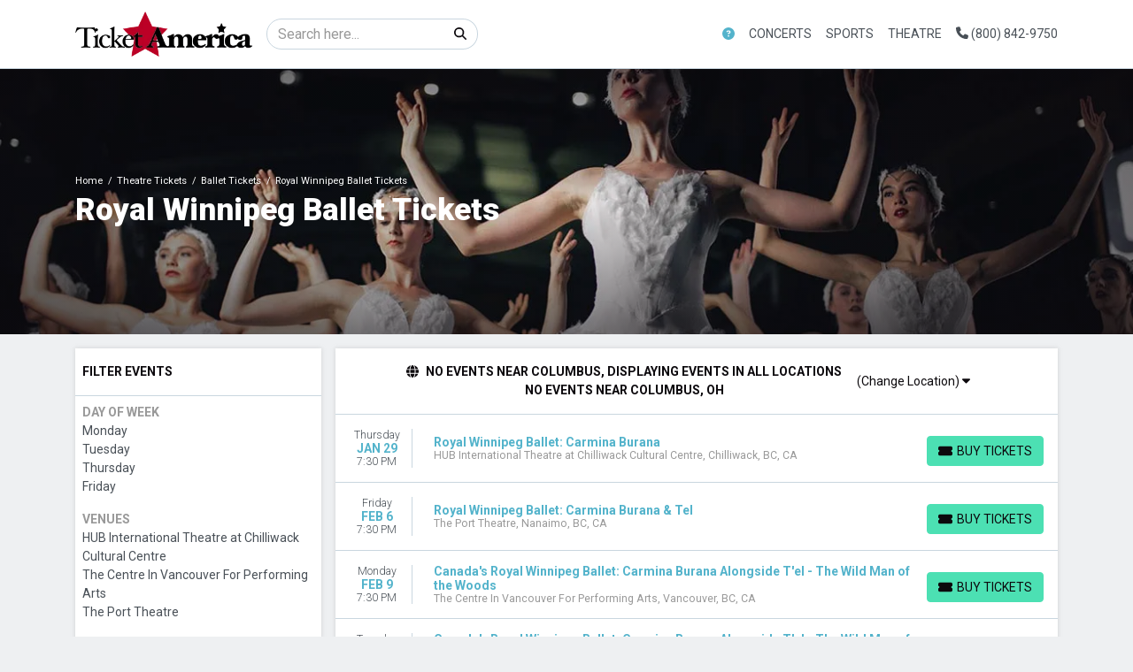

--- FILE ---
content_type: text/html; charset=UTF-8
request_url: https://www.ticketamerica.com/performer/royal-winnipeg-ballet-tickets
body_size: 18083
content:
<!DOCTYPE html>
<html lang="en">
<head>
    <link rel="stylesheet" href="https://d3iq07xrutxtsm.cloudfront.net/dist/134/lucid/app.5986d8eeb2a75c0dd27e.css"><meta name="viewport" content="width=device-width, initial-scale=1.0">
<meta http-equiv="Content-Language" content="en-us">
<meta http-equiv="Content-Type" content="text/html; charset=utf-8">
<title>TicketAmerica.com</title>
<link rel="canonical" href="https://ticketamerica.com/performer/royal-winnipeg-ballet-tickets" >

            <meta property="og:title" content="TicketAmerica.com" />
            <meta property="og:image" content="https://i.tixcdn.io/tcms/107/category/ballet.jpg" />
        
<script>
gtag('event','select_content',{"content_type":"performer","content_id":"TN_15022"});
gtag('event','page_info',{"pageCategory":"performer","pageData":{"performerId":15022,"performerName":"Royal Winnipeg Ballet"}});
</script>

    <script src="https://ajax.googleapis.com/ajax/libs/jquery/1.11.0/jquery.min.js"></script>
</head>
<body class="page-performer page-internal feed-tn">
<div id="navcover"></div>

<div id="responsive">
                <div class="navbar-parent">
    <div class="container">
        <nav class="yamm navbar navbar-expand-lg navbar-light">
            <a class="navbar-brand" href="/">
                <img class="img-fluid" src="https://i.tixcdn.io/tcms/134/logos/logo_dark.png" alt="TicketAmerica.com" width=333 height=84>
            </a>
                            <form method="get" action="/Search" class="form-inline inner-desktop-search">
                    <div class="input-group">
                        <input class="form-control searchAjax" type="search" placeholder="Search here..."
                               aria-label="Search" name="query">
                        <div class="input-group-append">
                            <button class="btn btn-light" type="submit">
                                <i class="fas fa-search"></i>
                            </button>
                        </div>
                    </div>
                </form>
                        <div class="mobile-buttons">
                                    <a href="tel:+18008429750" class="btn-mobile-phone">
                        <span class="number">(800) 842-9750</span>
                        <span class="btn btn-primary">
                            <i class="fas fa-phone"></i>
                        </span>
                    </a>
                            </div>
            <button class="navbar-toggler" type="button" data-toggle="collapse"
                    data-target="#navbarSupportedContent"
                    aria-controls="navbarSupportedContent" aria-expanded="false" aria-label="Toggle navigation">
                <span class="navbar-toggler-icon"></span>
            </button>
            <div class="collapse navbar-collapse" id="navbarSupportedContent">
                <ul class="navbar-nav align-items-lg-center">
                    
                                                                        <li class="nav-item flex-fill dropdown about-link">
                                <a class="nav-link dropdown-toggle" href="#"
                                   id="navbarDropdownMenuLink1"
                                   role="button" data-toggle="dropdown" aria-haspopup="true" aria-expanded="false">
                                    <i class="fas fa-question-circle"></i>
                                </a>
                                <div class="dropdown-menu dd-sm"
                                     aria-labelledby="navbarDropdownMenuLink1">
                                    <div class="inner">
                                                                                    <a href="tel:+18008429750" class="dd-link">
                                                Call Now (800) 842-9750
                                            </a>
                                                                                <a class="dd-link" href="/contact">Contact us</a>
                                        <a class="dd-link" href="/terms">Terms & Conditions</a>
                                                                                                                    </div>
                                </div>
                            </li>
                                                                                                <li class="nav-item flex-fill dropdown">
                                <a class="nav-link dropdown-toggle" href="#"
                                   id="navbarDropdownMenuLink2"
                                   role="button" data-toggle="dropdown" aria-haspopup="true" aria-expanded="false">
                                    Concerts
                                </a>
                                <div class="dropdown-menu"
                                     aria-labelledby="navbarDropdownMenuLink2">
                                    <div class="inner clearfix">
                                        <form>
                                            <div class="sub-menu">
                                                <div class="nav nav-pills" role="tablist"
                                                     aria-orientation="vertical">
                                                    
                                                                                                            <a class="nav-link active"
                                                           data-toggle="pill"
                                                           href="#v-pills-pop" role="tab"
                                                           aria-controls="v-pills-home"
                                                           aria-selected="true">Pop</a>
                                                                                                            <a class="nav-link "
                                                           data-toggle="pill"
                                                           href="#v-pills-alternative" role="tab"
                                                           aria-controls="v-pills-home"
                                                           aria-selected="true">Alternative</a>
                                                                                                            <a class="nav-link "
                                                           data-toggle="pill"
                                                           href="#v-pills-family" role="tab"
                                                           aria-controls="v-pills-home"
                                                           aria-selected="true">Family</a>
                                                                                                            <a class="nav-link "
                                                           data-toggle="pill"
                                                           href="#v-pills-festival" role="tab"
                                                           aria-controls="v-pills-home"
                                                           aria-selected="true">Festival</a>
                                                                                                            <a class="nav-link "
                                                           data-toggle="pill"
                                                           href="#v-pills-techno" role="tab"
                                                           aria-controls="v-pills-home"
                                                           aria-selected="true">Techno</a>
                                                                                                            <a class="nav-link "
                                                           data-toggle="pill"
                                                           href="#v-pills-metal" role="tab"
                                                           aria-controls="v-pills-home"
                                                           aria-selected="true">Metal</a>
                                                    
                                                </div>
                                                <div class="tab-content">
                                                                                                            <div class="tab-pane fade show active"
                                                             id="v-pills-pop"
                                                             role="tabpanel"
                                                             aria-labelledby="v-pills-home-tab">
                                                                                                                            
                                                                                                                                    
                                                                    <div class="sub-cats">
                                                                        <div class="subcategories-list">
                                                                                                                                                                                                                                    <a class="dd-performer"
                                                                               href="/performer/alabama-shakes-tickets">Alabama Shakes</a>
                                                                                                                                                                                                                                    <a class="dd-performer"
                                                                               href="/performer/alex-warren-tickets">Alex Warren</a>
                                                                                                                                                                                                                                    <a class="dd-performer"
                                                                               href="/performer/barry-manilow-tickets">Barry Manilow</a>
                                                                                                                                                                                                                                    <a class="dd-performer"
                                                                               href="/performer/big-head-todd-and-the-monsters-tickets">Big Head Todd and The Monsters</a>
                                                                                                                                                                                                                                    <a class="dd-performer"
                                                                               href="/performer/bob-dylan-tickets">Bob Dylan</a>
                                                                                                                                                                                                                                    <a class="dd-performer"
                                                                               href="/performer/bruno-mars-tickets">Bruno Mars</a>
                                                                                                                                                                                                                                    <a class="dd-performer"
                                                                               href="/performer/dark-star-orchestra-tickets">Dark Star Orchestra</a>
                                                                                                                                                                                                                                    <a class="dd-performer"
                                                                               href="/performer/flipturn-tickets">Flipturn</a>
                                                                                                                                                                                                                                    <a class="dd-performer"
                                                                               href="/performer/foreigner-tickets">Foreigner</a>
                                                                                                                                                                                                                                    <a class="dd-performer"
                                                                               href="/performer/hairball-tickets">Hairball</a>
                                                                                                                                                                                                                                    <a class="dd-performer"
                                                                               href="/performer/jack-johnson-tickets">Jack Johnson</a>
                                                                                                                                                                                                                                    <a class="dd-performer"
                                                                               href="/performer/james-taylor-tickets">James Taylor</a>
                                                                                                                                                                                                                                </div>
                                                                        <div class="subcategories-list">
                                                                                                                                                        <a class="dd-performer"
                                                                               href="/performer/james-taylor-his-all-star-band-tickets">James Taylor & His All-Star Band</a>
                                                                                                                                                                                                                                    <a class="dd-performer"
                                                                               href="/performer/john-mellencamp-tickets">John Mellencamp</a>
                                                                                                                                                                                                                                    <a class="dd-performer"
                                                                               href="/performer/motley-crue-tickets">Motley Crue</a>
                                                                                                                                                                                                                                    <a class="dd-performer"
                                                                               href="/performer/nashville-symphony-tickets">Nashville Symphony</a>
                                                                                                                                                                                                                                    <a class="dd-performer"
                                                                               href="/performer/rod-stewart-tickets">Rod Stewart</a>
                                                                                                                                                                                                                                    <a class="dd-performer"
                                                                               href="/performer/royel-otis-tickets">Royel Otis</a>
                                                                                                                                                                                                                                    <a class="dd-performer"
                                                                               href="/performer/sammy-hagar-tickets">Sammy Hagar</a>
                                                                                                                                                                                                                                    <a class="dd-performer"
                                                                               href="/performer/the-phil-collins-story-tickets">The Phil Collins Story</a>
                                                                                                                                                                                                                                    <a class="dd-performer"
                                                                               href="/performer/three-days-grace-tickets">Three Days Grace</a>
                                                                                                                                                                                                                                    <a class="dd-performer"
                                                                               href="/performer/three-dog-night-tickets">Three Dog Night</a>
                                                                                                                                                                                                                                    <a class="dd-performer"
                                                                               href="/performer/van-morrison-tickets">Van Morrison</a>
                                                                                                                                                                                                                                    <a class="dd-performer"
                                                                               href="/performer/vince-gill-tickets">Vince Gill</a>
                                                                                                                                                    </div>
                                                                    </div>
                                                                                                                                                                                    </div>
                                                                                                            <div class="tab-pane fade "
                                                             id="v-pills-alternative"
                                                             role="tabpanel"
                                                             aria-labelledby="v-pills-home-tab">
                                                                                                                            
                                                                                                                                    
                                                                    <div class="sub-cats">
                                                                        <div class="subcategories-list">
                                                                                                                                                                                                                                    <a class="dd-performer"
                                                                               href="/performer/aaron-lewis-tickets">Aaron Lewis</a>
                                                                                                                                                                                                                                    <a class="dd-performer"
                                                                               href="/performer/bright-eyes-tickets">Bright Eyes</a>
                                                                                                                                                                                                                                    <a class="dd-performer"
                                                                               href="/performer/bush-band-tickets">Bush - Band</a>
                                                                                                                                                                                                                                    <a class="dd-performer"
                                                                               href="/performer/cake-band-tickets">Cake - Band</a>
                                                                                                                                                                                                                                    <a class="dd-performer"
                                                                               href="/performer/chevelle-tickets">Chevelle</a>
                                                                                                                                                                                                                                    <a class="dd-performer"
                                                                               href="/performer/evanescence-tickets">Evanescence</a>
                                                                                                                                                                                                                                    <a class="dd-performer"
                                                                               href="/performer/five-finger-death-punch-tickets">Five Finger Death Punch</a>
                                                                                                                                                                                                                                    <a class="dd-performer"
                                                                               href="/performer/foxy-shazam-tickets">Foxy Shazam</a>
                                                                                                                                                                                                                                    <a class="dd-performer"
                                                                               href="/performer/gavin-degraw-tickets">Gavin Degraw</a>
                                                                                                                                                                                                                                    <a class="dd-performer"
                                                                               href="/performer/goo-goo-dolls-tickets">Goo Goo Dolls</a>
                                                                                                                                                                                                                                    <a class="dd-performer"
                                                                               href="/performer/interpol-tickets">Interpol</a>
                                                                                                                                                                                                                                    <a class="dd-performer"
                                                                               href="/performer/kaleo-tickets">Kaleo</a>
                                                                                                                                                                                                                                </div>
                                                                        <div class="subcategories-list">
                                                                                                                                                        <a class="dd-performer"
                                                                               href="/performer/lord-huron-tickets">Lord Huron</a>
                                                                                                                                                                                                                                    <a class="dd-performer"
                                                                               href="/performer/mareux-tickets">Mareux</a>
                                                                                                                                                                                                                                    <a class="dd-performer"
                                                                               href="/performer/nine-inch-nails-tickets">Nine Inch Nails</a>
                                                                                                                                                                                                                                    <a class="dd-performer"
                                                                               href="/performer/nothing-more-tickets">Nothing More</a>
                                                                                                                                                                                                                                    <a class="dd-performer"
                                                                               href="/performer/o-a-r-tickets">O.A.R.</a>
                                                                                                                                                                                                                                    <a class="dd-performer"
                                                                               href="/performer/pavement-tickets">Pavement</a>
                                                                                                                                                                                                                                    <a class="dd-performer"
                                                                               href="/performer/puscifer-tickets">Puscifer</a>
                                                                                                                                                                                                                                    <a class="dd-performer"
                                                                               href="/performer/rainbow-kitten-surprise-tickets">Rainbow Kitten Surprise</a>
                                                                                                                                                                                                                                    <a class="dd-performer"
                                                                               href="/performer/skillet-tickets">Skillet</a>
                                                                                                                                                                                                                                    <a class="dd-performer"
                                                                               href="/performer/the-connells-tickets">The Connells</a>
                                                                                                                                                                                                                                    <a class="dd-performer"
                                                                               href="/performer/the-english-beat-tickets">The English Beat</a>
                                                                                                                                                                                                                                    <a class="dd-performer"
                                                                               href="/performer/trevor-hall-tickets">Trevor Hall</a>
                                                                                                                                                    </div>
                                                                    </div>
                                                                                                                                                                                    </div>
                                                                                                            <div class="tab-pane fade "
                                                             id="v-pills-family"
                                                             role="tabpanel"
                                                             aria-labelledby="v-pills-home-tab">
                                                                                                                            
                                                                                                                                    
                                                                    <div class="sub-cats">
                                                                        <div class="subcategories-list">
                                                                                                                                                                                                                                    <a class="dd-performer"
                                                                               href="/performer/123-andres-tickets">123 Andres</a>
                                                                                                                                                                                                                                    <a class="dd-performer"
                                                                               href="/performer/alphabet-rockers-tickets">Alphabet Rockers</a>
                                                                                                                                                                                                                                    <a class="dd-performer"
                                                                               href="/performer/bach-before-bedtime-tickets">Bach Before Bedtime</a>
                                                                                                                                                                                                                                    <a class="dd-performer"
                                                                               href="/performer/baobab-tickets">Baobab</a>
                                                                                                                                                                                                                                    <a class="dd-performer"
                                                                               href="/performer/charlottes-web-tickets">Charlotte's Web</a>
                                                                                                                                                                                                                                    <a class="dd-performer"
                                                                               href="/performer/dj-raphi-tickets">DJ Raphi</a>
                                                                                                                                                                                                                                    <a class="dd-performer"
                                                                               href="/performer/debbie-and-friends-tickets">Debbie and Friends</a>
                                                                                                                                                                                                                                    <a class="dd-performer"
                                                                               href="/performer/imagination-movers-tickets">Imagination Movers</a>
                                                                                                                                                                                                                                    <a class="dd-performer"
                                                                               href="/performer/jeff-corwin-tickets">Jeff Corwin</a>
                                                                                                                                                                                                                                    <a class="dd-performer"
                                                                               href="/performer/laurie-berkner-tickets">Laurie Berkner</a>
                                                                                                                                                                                                                                    <a class="dd-performer"
                                                                               href="/performer/little-miss-ann-band-tickets">Little Miss Ann Band</a>
                                                                                                                                                                                                                                    <a class="dd-performer"
                                                                               href="/performer/pensacola-childrens-chorus-tickets">Pensacola Children's Chorus</a>
                                                                                                                                                                                                                                </div>
                                                                        <div class="subcategories-list">
                                                                                                                                                        <a class="dd-performer"
                                                                               href="/performer/peppa-pigs-my-first-concert-tickets">Peppa Pig's My First Concert</a>
                                                                                                                                                                                                                                    <a class="dd-performer"
                                                                               href="/performer/raffi-tickets">Raffi</a>
                                                                                                                                                                                                                                    <a class="dd-performer"
                                                                               href="/performer/rock-and-roll-playhouse-tickets">Rock and Roll Playhouse</a>
                                                                                                                                                                                                                                    <a class="dd-performer"
                                                                               href="/performer/sound-of-music-sing-a-long-tickets">Sound of Music Sing-a-Long</a>
                                                                                                                                                                                                                                    <a class="dd-performer"
                                                                               href="/performer/stellaluna-tickets">Stellaluna</a>
                                                                                                                                                                                                                                    <a class="dd-performer"
                                                                               href="/performer/the-jungle-book-tickets">The Jungle Book</a>
                                                                                                                                                                                                                                    <a class="dd-performer"
                                                                               href="/performer/the-music-of-the-beatles-for-kids-tickets">The Music of the Beatles for Kids</a>
                                                                                                                                                                                                                                    <a class="dd-performer"
                                                                               href="/performer/the-philly-pops-tickets">The Philly Pops</a>
                                                                                                                                                                                                                                    <a class="dd-performer"
                                                                               href="/performer/the-princess-concert-tickets">The Princess Concert</a>
                                                                                                                                                                                                                                    <a class="dd-performer"
                                                                               href="/performer/the-ugly-duckling-tickets">The Ugly Duckling</a>
                                                                                                                                                                                                                                    <a class="dd-performer"
                                                                               href="/performer/wild-kratts-live-tickets">Wild Kratts - Live</a>
                                                                                                                                                                                                                                    <a class="dd-performer"
                                                                               href="/performer/wills-jams-live-tickets">Will's Jams Live</a>
                                                                                                                                                    </div>
                                                                    </div>
                                                                                                                                                                                    </div>
                                                                                                            <div class="tab-pane fade "
                                                             id="v-pills-festival"
                                                             role="tabpanel"
                                                             aria-labelledby="v-pills-home-tab">
                                                                                                                            
                                                                                                                                    
                                                                    <div class="sub-cats">
                                                                        <div class="subcategories-list">
                                                                                                                                                                                                                                    <a class="dd-performer"
                                                                               href="/performer/barefoot-country-music-fest-tickets">Barefoot Country Music Fest</a>
                                                                                                                                                                                                                                    <a class="dd-performer"
                                                                               href="/performer/beachlife-festival-tickets">BeachLife Festival</a>
                                                                                                                                                                                                                                    <a class="dd-performer"
                                                                               href="/performer/beyond-wonderland-festival-tickets">Beyond Wonderland Festival</a>
                                                                                                                                                                                                                                    <a class="dd-performer"
                                                                               href="/performer/boots-brews-country-music-festival-tickets">Boots & Brews Country Music Festival</a>
                                                                                                                                                                                                                                    <a class="dd-performer"
                                                                               href="/performer/boots-in-the-park-tickets">Boots In The Park</a>
                                                                                                                                                                                                                                    <a class="dd-performer"
                                                                               href="/performer/buckeye-country-superfest-tickets">Buckeye Country Superfest</a>
                                                                                                                                                                                                                                    <a class="dd-performer"
                                                                               href="/performer/caifanes-tickets">Caifanes</a>
                                                                                                                                                                                                                                    <a class="dd-performer"
                                                                               href="/performer/florida-strawberry-festival-tickets">Florida Strawberry Festival</a>
                                                                                                                                                                                                                                    <a class="dd-performer"
                                                                               href="/performer/freely-fest-tickets">Freely Fest</a>
                                                                                                                                                                                                                                    <a class="dd-performer"
                                                                               href="/performer/gavin-adcock-tickets">Gavin Adcock</a>
                                                                                                                                                                                                                                    <a class="dd-performer"
                                                                               href="/performer/governors-ball-music-festival-tickets">Governors Ball Music Festival</a>
                                                                                                                                                                                                                                    <a class="dd-performer"
                                                                               href="/performer/hbcu-awarefest-tickets">HBCU Awarefest</a>
                                                                                                                                                                                                                                </div>
                                                                        <div class="subcategories-list">
                                                                                                                                                        <a class="dd-performer"
                                                                               href="/performer/icelantics-winter-on-the-rocks-tickets">Icelantic's Winter On The Rocks</a>
                                                                                                                                                                                                                                    <a class="dd-performer"
                                                                               href="/performer/iconic-fest-tickets">Iconic Fest</a>
                                                                                                                                                                                                                                    <a class="dd-performer"
                                                                               href="/performer/igloofest-tickets">Igloofest</a>
                                                                                                                                                                                                                                    <a class="dd-performer"
                                                                               href="/performer/lakefront-music-fest-tickets">Lakefront Music Fest</a>
                                                                                                                                                                                                                                    <a class="dd-performer"
                                                                               href="/performer/mmrbq-tickets">MMRBQ</a>
                                                                                                                                                                                                                                    <a class="dd-performer"
                                                                               href="/performer/mchenry-music-festival-tickets">McHenry Music Festival</a>
                                                                                                                                                                                                                                    <a class="dd-performer"
                                                                               href="/performer/pro-football-hall-of-fame-concert-of-legends-tickets">Pro Football Hall of Fame Concert of Legends</a>
                                                                                                                                                                                                                                    <a class="dd-performer"
                                                                               href="/performer/riverfront-revolt-tickets">Riverfront Revolt</a>
                                                                                                                                                                                                                                    <a class="dd-performer"
                                                                               href="/performer/rock-the-country-tickets">Rock the Country</a>
                                                                                                                                                                                                                                    <a class="dd-performer"
                                                                               href="/performer/sounds-of-freedom-joyfest-tickets">Sounds of Freedom JoyFest</a>
                                                                                                                                                                                                                                    <a class="dd-performer"
                                                                               href="/performer/the-bellamy-brothers-tickets">The Bellamy Brothers</a>
                                                                                                                                                                                                                                    <a class="dd-performer"
                                                                               href="/performer/iheartradio-country-festival-tickets">iHeartRadio Country Festival</a>
                                                                                                                                                    </div>
                                                                    </div>
                                                                                                                                                                                    </div>
                                                                                                            <div class="tab-pane fade "
                                                             id="v-pills-techno"
                                                             role="tabpanel"
                                                             aria-labelledby="v-pills-home-tab">
                                                                                                                            
                                                                                                                                    
                                                                    <div class="sub-cats">
                                                                        <div class="subcategories-list">
                                                                                                                                                                                                                                    <a class="dd-performer"
                                                                               href="/performer/alleycvt-tickets">ALLEYCVT</a>
                                                                                                                                                                                                                                    <a class="dd-performer"
                                                                               href="/performer/alan-walker-tickets">Alan Walker</a>
                                                                                                                                                                                                                                    <a class="dd-performer"
                                                                               href="/performer/alison-wonderland-tickets">Alison Wonderland</a>
                                                                                                                                                                                                                                    <a class="dd-performer"
                                                                               href="/performer/bob-moses-tickets">Bob Moses</a>
                                                                                                                                                                                                                                    <a class="dd-performer"
                                                                               href="/performer/boogie-t-tickets">Boogie T</a>
                                                                                                                                                                                                                                    <a class="dd-performer"
                                                                               href="/performer/chris-lake-tickets">Chris Lake</a>
                                                                                                                                                                                                                                    <a class="dd-performer"
                                                                               href="/performer/d-o-d-tickets">D.O.D</a>
                                                                                                                                                                                                                                    <a class="dd-performer"
                                                                               href="/performer/disclosure-tickets">Disclosure</a>
                                                                                                                                                                                                                                    <a class="dd-performer"
                                                                               href="/performer/electric-callboy-tickets">Electric Callboy</a>
                                                                                                                                                                                                                                    <a class="dd-performer"
                                                                               href="/performer/fisher-artist-tickets">Fisher - Artist</a>
                                                                                                                                                                                                                                    <a class="dd-performer"
                                                                               href="/performer/inzo-tickets">INZO</a>
                                                                                                                                                                                                                                    <a class="dd-performer"
                                                                               href="/performer/jmsn-tickets">JMSN</a>
                                                                                                                                                                                                                                </div>
                                                                        <div class="subcategories-list">
                                                                                                                                                        <a class="dd-performer"
                                                                               href="/performer/max-styler-tickets">Max Styler</a>
                                                                                                                                                                                                                                    <a class="dd-performer"
                                                                               href="/performer/nimino-tickets">Nimino</a>
                                                                                                                                                                                                                                    <a class="dd-performer"
                                                                               href="/performer/ray-volpe-tickets">Ray Volpe</a>
                                                                                                                                                                                                                                    <a class="dd-performer"
                                                                               href="/performer/rezz-tickets">Rezz</a>
                                                                                                                                                                                                                                    <a class="dd-performer"
                                                                               href="/performer/seven-lions-tickets">Seven Lions</a>
                                                                                                                                                                                                                                    <a class="dd-performer"
                                                                               href="/performer/ship-wrek-tickets">Ship Wrek</a>
                                                                                                                                                                                                                                    <a class="dd-performer"
                                                                               href="/performer/snow-strippers-tickets">Snow Strippers</a>
                                                                                                                                                                                                                                    <a class="dd-performer"
                                                                               href="/performer/subtronics-tickets">Subtronics</a>
                                                                                                                                                                                                                                    <a class="dd-performer"
                                                                               href="/performer/tape-b-tickets">Tape B</a>
                                                                                                                                                                                                                                    <a class="dd-performer"
                                                                               href="/performer/two-friends-tickets">Two Friends</a>
                                                                                                                                                                                                                                    <a class="dd-performer"
                                                                               href="/performer/wakaan-rocks-tickets">Wakaan Rocks</a>
                                                                                                                                                                                                                                    <a class="dd-performer"
                                                                               href="/performer/whethan-tickets">Whethan</a>
                                                                                                                                                    </div>
                                                                    </div>
                                                                                                                                                                                    </div>
                                                                                                            <div class="tab-pane fade "
                                                             id="v-pills-metal"
                                                             role="tabpanel"
                                                             aria-labelledby="v-pills-home-tab">
                                                                                                                            
                                                                                                                                    
                                                                    <div class="sub-cats">
                                                                        <div class="subcategories-list">
                                                                                                                                                                                                                                    <a class="dd-performer"
                                                                               href="/performer/all-them-witches-tickets">All Them Witches</a>
                                                                                                                                                                                                                                    <a class="dd-performer"
                                                                               href="/performer/avenged-sevenfold-tickets">Avenged Sevenfold</a>
                                                                                                                                                                                                                                    <a class="dd-performer"
                                                                               href="/performer/bad-omens-tickets">Bad Omens</a>
                                                                                                                                                                                                                                    <a class="dd-performer"
                                                                               href="/performer/behemoth-tickets">Behemoth</a>
                                                                                                                                                                                                                                    <a class="dd-performer"
                                                                               href="/performer/clutch-tickets">Clutch</a>
                                                                                                                                                                                                                                    <a class="dd-performer"
                                                                               href="/performer/dayseeker-band-tickets">Dayseeker - Band</a>
                                                                                                                                                                                                                                    <a class="dd-performer"
                                                                               href="/performer/dethklok-tickets">Dethklok</a>
                                                                                                                                                                                                                                    <a class="dd-performer"
                                                                               href="/performer/erra-tickets">Erra</a>
                                                                                                                                                                                                                                    <a class="dd-performer"
                                                                               href="/performer/femtanyl-tickets">Femtanyl</a>
                                                                                                                                                                                                                                    <a class="dd-performer"
                                                                               href="/performer/gwar-tickets">GWAR</a>
                                                                                                                                                                                                                                    <a class="dd-performer"
                                                                               href="/performer/ghost-the-band-tickets">Ghost - The Band</a>
                                                                                                                                                                                                                                    <a class="dd-performer"
                                                                               href="/performer/iron-maiden-tickets">Iron Maiden</a>
                                                                                                                                                                                                                                </div>
                                                                        <div class="subcategories-list">
                                                                                                                                                        <a class="dd-performer"
                                                                               href="/performer/lamb-of-god-tickets">Lamb Of God</a>
                                                                                                                                                                                                                                    <a class="dd-performer"
                                                                               href="/performer/lord-of-the-lost-tickets">Lord of the Lost</a>
                                                                                                                                                                                                                                    <a class="dd-performer"
                                                                               href="/performer/lorna-shore-tickets">Lorna Shore</a>
                                                                                                                                                                                                                                    <a class="dd-performer"
                                                                               href="/performer/marilyn-manson-tickets">Marilyn Manson</a>
                                                                                                                                                                                                                                    <a class="dd-performer"
                                                                               href="/performer/megadeth-tickets">Megadeth</a>
                                                                                                                                                                                                                                    <a class="dd-performer"
                                                                               href="/performer/opeth-tickets">Opeth</a>
                                                                                                                                                                                                                                    <a class="dd-performer"
                                                                               href="/performer/rob-zombie-tickets">Rob Zombie</a>
                                                                                                                                                                                                                                    <a class="dd-performer"
                                                                               href="/performer/sebastian-bach-tickets">Sebastian Bach</a>
                                                                                                                                                                                                                                    <a class="dd-performer"
                                                                               href="/performer/slaughter-to-prevail-tickets">Slaughter To Prevail</a>
                                                                                                                                                                                                                                    <a class="dd-performer"
                                                                               href="/performer/tesla-tickets">Tesla</a>
                                                                                                                                                                                                                                    <a class="dd-performer"
                                                                               href="/performer/testament-tickets">Testament</a>
                                                                                                                                                                                                                                    <a class="dd-performer"
                                                                               href="/performer/the-mainliners-tickets">The Mainliners</a>
                                                                                                                                                    </div>
                                                                    </div>
                                                                                                                                                                                    </div>
                                                                                                    </div>
                                            </div>
                                        </form>
                                        <a href="/category/concerts-tickets" class="dd-title btn btn-link">View
                                            all Concerts</a>
                                    </div>
                                </div>
                            </li>
                                                                                                <li class="nav-item flex-fill dropdown">
                                <a class="nav-link dropdown-toggle" href="#"
                                   id="navbarDropdownMenuLink3"
                                   role="button" data-toggle="dropdown" aria-haspopup="true" aria-expanded="false">
                                    Sports
                                </a>
                                <div class="dropdown-menu"
                                     aria-labelledby="navbarDropdownMenuLink3">
                                    <div class="inner clearfix">
                                        <form>
                                            <div class="sub-menu">
                                                <div class="nav nav-pills" role="tablist"
                                                     aria-orientation="vertical">
                                                    
                                                                                                            <a class="nav-link active"
                                                           data-toggle="pill"
                                                           href="#v-pills-nfl" role="tab"
                                                           aria-controls="v-pills-home"
                                                           aria-selected="true">NFL</a>
                                                                                                            <a class="nav-link "
                                                           data-toggle="pill"
                                                           href="#v-pills-mlb" role="tab"
                                                           aria-controls="v-pills-home"
                                                           aria-selected="true">MLB</a>
                                                                                                            <a class="nav-link "
                                                           data-toggle="pill"
                                                           href="#v-pills-nba" role="tab"
                                                           aria-controls="v-pills-home"
                                                           aria-selected="true">NBA</a>
                                                                                                            <a class="nav-link "
                                                           data-toggle="pill"
                                                           href="#v-pills-nhl" role="tab"
                                                           aria-controls="v-pills-home"
                                                           aria-selected="true">NHL</a>
                                                                                                            <a class="nav-link "
                                                           data-toggle="pill"
                                                           href="#v-pills-mls" role="tab"
                                                           aria-controls="v-pills-home"
                                                           aria-selected="true">MLS</a>
                                                                                                            <a class="nav-link "
                                                           data-toggle="pill"
                                                           href="#v-pills-ncaafb" role="tab"
                                                           aria-controls="v-pills-home"
                                                           aria-selected="true">NCAAFB</a>
                                                                                                            <a class="nav-link "
                                                           data-toggle="pill"
                                                           href="#v-pills-ncaabb" role="tab"
                                                           aria-controls="v-pills-home"
                                                           aria-selected="true">NCAABB</a>
                                                    
                                                </div>
                                                <div class="tab-content">
                                                                                                            <div class="tab-pane fade show active"
                                                             id="v-pills-nfl"
                                                             role="tabpanel"
                                                             aria-labelledby="v-pills-home-tab">
                                                                                                                            
                                                                <div class="sub-cats">
                                                                    <div class="subcategories-list">
                                                                                                                                                                                                                        <a class="dd-performer"
                                                                           href="/performer/arizona-cardinals-tickets">Arizona Cardinals</a>
                                                                                                                                                                                                                        <a class="dd-performer"
                                                                           href="/performer/atlanta-falcons-tickets">Atlanta Falcons</a>
                                                                                                                                                                                                                        <a class="dd-performer"
                                                                           href="/performer/baltimore-ravens-tickets">Baltimore Ravens</a>
                                                                                                                                                                                                                        <a class="dd-performer"
                                                                           href="/performer/buffalo-bills-tickets">Buffalo Bills</a>
                                                                                                                                                                                                                        <a class="dd-performer"
                                                                           href="/performer/carolina-panthers-tickets">Carolina Panthers</a>
                                                                                                                                                                                                                        <a class="dd-performer"
                                                                           href="/performer/chicago-bears-tickets">Chicago Bears</a>
                                                                                                                                                                                                                        <a class="dd-performer"
                                                                           href="/performer/cincinnati-bengals-tickets">Cincinnati Bengals</a>
                                                                                                                                                                                                                        <a class="dd-performer"
                                                                           href="/performer/cleveland-browns-tickets">Cleveland Browns</a>
                                                                                                                                                                                                                        <a class="dd-performer"
                                                                           href="/performer/dallas-cowboys-tickets">Dallas Cowboys</a>
                                                                                                                                                                                                                        <a class="dd-performer"
                                                                           href="/performer/denver-broncos-tickets">Denver Broncos</a>
                                                                                                                                                                                                                        <a class="dd-performer"
                                                                           href="/performer/detroit-lions-tickets">Detroit Lions</a>
                                                                                                                                                                                                                        <a class="dd-performer"
                                                                           href="/performer/green-bay-packers-tickets">Green Bay Packers</a>
                                                                                                                                                                                                                        <a class="dd-performer"
                                                                           href="/performer/houston-texans-tickets">Houston Texans</a>
                                                                                                                                                                                                                        <a class="dd-performer"
                                                                           href="/performer/indianapolis-colts-tickets">Indianapolis Colts</a>
                                                                                                                                                                                                                        <a class="dd-performer"
                                                                           href="/performer/jacksonville-jaguars-tickets">Jacksonville Jaguars</a>
                                                                                                                                                                                                                        <a class="dd-performer"
                                                                           href="/performer/kansas-city-chiefs-tickets">Kansas City Chiefs</a>
                                                                                                                                                                                                                    </div>
                                                                    <div class="subcategories-list">
                                                                                                                                                <a class="dd-performer"
                                                                           href="/performer/las-vegas-raiders-tickets">Las Vegas Raiders</a>
                                                                                                                                                                                                                        <a class="dd-performer"
                                                                           href="/performer/los-angeles-chargers-tickets">Los Angeles Chargers</a>
                                                                                                                                                                                                                        <a class="dd-performer"
                                                                           href="/performer/los-angeles-rams-tickets">Los Angeles Rams</a>
                                                                                                                                                                                                                        <a class="dd-performer"
                                                                           href="/performer/miami-dolphins-tickets">Miami Dolphins</a>
                                                                                                                                                                                                                        <a class="dd-performer"
                                                                           href="/performer/minnesota-vikings-tickets">Minnesota Vikings</a>
                                                                                                                                                                                                                        <a class="dd-performer"
                                                                           href="/performer/new-england-patriots-tickets">New England Patriots</a>
                                                                                                                                                                                                                        <a class="dd-performer"
                                                                           href="/performer/new-orleans-saints-tickets">New Orleans Saints</a>
                                                                                                                                                                                                                        <a class="dd-performer"
                                                                           href="/performer/new-york-giants-tickets">New York Giants</a>
                                                                                                                                                                                                                        <a class="dd-performer"
                                                                           href="/performer/new-york-jets-tickets">New York Jets</a>
                                                                                                                                                                                                                        <a class="dd-performer"
                                                                           href="/performer/philadelphia-eagles-tickets">Philadelphia Eagles</a>
                                                                                                                                                                                                                        <a class="dd-performer"
                                                                           href="/performer/pittsburgh-steelers-tickets">Pittsburgh Steelers</a>
                                                                                                                                                                                                                        <a class="dd-performer"
                                                                           href="/performer/san-francisco-49ers-tickets">San Francisco 49ers</a>
                                                                                                                                                                                                                        <a class="dd-performer"
                                                                           href="/performer/seattle-seahawks-tickets">Seattle Seahawks</a>
                                                                                                                                                                                                                        <a class="dd-performer"
                                                                           href="/performer/tampa-bay-buccaneers-tickets">Tampa Bay Buccaneers</a>
                                                                                                                                                                                                                        <a class="dd-performer"
                                                                           href="/performer/tennessee-titans-tickets">Tennessee Titans</a>
                                                                                                                                                                                                                        <a class="dd-performer"
                                                                           href="/performer/washington-commanders-tickets">Washington Commanders</a>
                                                                                                                                            </div>
                                                                </div>
                                                                                                                    </div>
                                                                                                            <div class="tab-pane fade "
                                                             id="v-pills-mlb"
                                                             role="tabpanel"
                                                             aria-labelledby="v-pills-home-tab">
                                                                                                                            
                                                                <div class="sub-cats">
                                                                    <div class="subcategories-list">
                                                                                                                                                                                                                        <a class="dd-performer"
                                                                           href="/performer/arizona-diamondbacks-tickets">Arizona Diamondbacks</a>
                                                                                                                                                                                                                        <a class="dd-performer"
                                                                           href="/performer/atlanta-braves-tickets">Atlanta Braves</a>
                                                                                                                                                                                                                        <a class="dd-performer"
                                                                           href="/performer/baltimore-orioles-tickets">Baltimore Orioles</a>
                                                                                                                                                                                                                        <a class="dd-performer"
                                                                           href="/performer/boston-red-sox-tickets">Boston Red Sox</a>
                                                                                                                                                                                                                        <a class="dd-performer"
                                                                           href="/performer/chicago-cubs-tickets">Chicago Cubs</a>
                                                                                                                                                                                                                        <a class="dd-performer"
                                                                           href="/performer/chicago-white-sox-tickets">Chicago White Sox</a>
                                                                                                                                                                                                                        <a class="dd-performer"
                                                                           href="/performer/cincinnati-reds-tickets">Cincinnati Reds</a>
                                                                                                                                                                                                                        <a class="dd-performer"
                                                                           href="/performer/cleveland-guardians-tickets">Cleveland Guardians</a>
                                                                                                                                                                                                                        <a class="dd-performer"
                                                                           href="/performer/colorado-rockies-tickets">Colorado Rockies</a>
                                                                                                                                                                                                                        <a class="dd-performer"
                                                                           href="/performer/detroit-tigers-tickets">Detroit Tigers</a>
                                                                                                                                                                                                                        <a class="dd-performer"
                                                                           href="/performer/houston-astros-tickets">Houston Astros</a>
                                                                                                                                                                                                                        <a class="dd-performer"
                                                                           href="/performer/kansas-city-royals-tickets">Kansas City Royals</a>
                                                                                                                                                                                                                        <a class="dd-performer"
                                                                           href="/performer/los-angeles-angels-tickets">Los Angeles Angels</a>
                                                                                                                                                                                                                        <a class="dd-performer"
                                                                           href="/performer/los-angeles-dodgers-tickets">Los Angeles Dodgers</a>
                                                                                                                                                                                                                        <a class="dd-performer"
                                                                           href="/performer/miami-marlins-tickets">Miami Marlins</a>
                                                                                                                                                                                                                    </div>
                                                                    <div class="subcategories-list">
                                                                                                                                                <a class="dd-performer"
                                                                           href="/performer/milwaukee-brewers-tickets">Milwaukee Brewers</a>
                                                                                                                                                                                                                        <a class="dd-performer"
                                                                           href="/performer/minnesota-twins-tickets">Minnesota Twins</a>
                                                                                                                                                                                                                        <a class="dd-performer"
                                                                           href="/performer/new-york-mets-tickets">New York Mets</a>
                                                                                                                                                                                                                        <a class="dd-performer"
                                                                           href="/performer/new-york-yankees-tickets">New York Yankees</a>
                                                                                                                                                                                                                        <a class="dd-performer"
                                                                           href="/performer/philadelphia-phillies-tickets">Philadelphia Phillies</a>
                                                                                                                                                                                                                        <a class="dd-performer"
                                                                           href="/performer/pittsburgh-pirates-tickets">Pittsburgh Pirates</a>
                                                                                                                                                                                                                        <a class="dd-performer"
                                                                           href="/performer/san-diego-padres-tickets">San Diego Padres</a>
                                                                                                                                                                                                                        <a class="dd-performer"
                                                                           href="/performer/san-francisco-giants-tickets">San Francisco Giants</a>
                                                                                                                                                                                                                        <a class="dd-performer"
                                                                           href="/performer/seattle-mariners-tickets">Seattle Mariners</a>
                                                                                                                                                                                                                        <a class="dd-performer"
                                                                           href="/performer/st-louis-cardinals-tickets">St. Louis Cardinals</a>
                                                                                                                                                                                                                        <a class="dd-performer"
                                                                           href="/performer/tampa-bay-rays-tickets">Tampa Bay Rays</a>
                                                                                                                                                                                                                        <a class="dd-performer"
                                                                           href="/performer/texas-rangers-tickets">Texas Rangers</a>
                                                                                                                                                                                                                        <a class="dd-performer"
                                                                           href="/performer/the-athletics-tickets">The Athletics</a>
                                                                                                                                                                                                                        <a class="dd-performer"
                                                                           href="/performer/toronto-blue-jays-tickets">Toronto Blue Jays</a>
                                                                                                                                                                                                                        <a class="dd-performer"
                                                                           href="/performer/washington-nationals-tickets">Washington Nationals</a>
                                                                                                                                            </div>
                                                                </div>
                                                                                                                    </div>
                                                                                                            <div class="tab-pane fade "
                                                             id="v-pills-nba"
                                                             role="tabpanel"
                                                             aria-labelledby="v-pills-home-tab">
                                                                                                                            
                                                                <div class="sub-cats">
                                                                    <div class="subcategories-list">
                                                                                                                                                                                                                        <a class="dd-performer"
                                                                           href="/performer/atlanta-hawks-tickets">Atlanta Hawks</a>
                                                                                                                                                                                                                        <a class="dd-performer"
                                                                           href="/performer/boston-celtics-tickets">Boston Celtics</a>
                                                                                                                                                                                                                        <a class="dd-performer"
                                                                           href="/performer/brooklyn-nets-tickets">Brooklyn Nets</a>
                                                                                                                                                                                                                        <a class="dd-performer"
                                                                           href="/performer/charlotte-hornets-tickets">Charlotte Hornets</a>
                                                                                                                                                                                                                        <a class="dd-performer"
                                                                           href="/performer/chicago-bulls-tickets">Chicago Bulls</a>
                                                                                                                                                                                                                        <a class="dd-performer"
                                                                           href="/performer/cleveland-cavaliers-tickets">Cleveland Cavaliers</a>
                                                                                                                                                                                                                        <a class="dd-performer"
                                                                           href="/performer/dallas-mavericks-tickets">Dallas Mavericks</a>
                                                                                                                                                                                                                        <a class="dd-performer"
                                                                           href="/performer/denver-nuggets-tickets">Denver Nuggets</a>
                                                                                                                                                                                                                        <a class="dd-performer"
                                                                           href="/performer/detroit-pistons-tickets">Detroit Pistons</a>
                                                                                                                                                                                                                        <a class="dd-performer"
                                                                           href="/performer/golden-state-warriors-tickets">Golden State Warriors</a>
                                                                                                                                                                                                                        <a class="dd-performer"
                                                                           href="/performer/houston-rockets-tickets">Houston Rockets</a>
                                                                                                                                                                                                                        <a class="dd-performer"
                                                                           href="/performer/indiana-pacers-tickets">Indiana Pacers</a>
                                                                                                                                                                                                                        <a class="dd-performer"
                                                                           href="/performer/los-angeles-clippers-tickets">Los Angeles Clippers</a>
                                                                                                                                                                                                                        <a class="dd-performer"
                                                                           href="/performer/los-angeles-lakers-tickets">Los Angeles Lakers</a>
                                                                                                                                                                                                                        <a class="dd-performer"
                                                                           href="/performer/memphis-grizzlies-tickets">Memphis Grizzlies</a>
                                                                                                                                                                                                                    </div>
                                                                    <div class="subcategories-list">
                                                                                                                                                <a class="dd-performer"
                                                                           href="/performer/miami-heat-tickets">Miami Heat</a>
                                                                                                                                                                                                                        <a class="dd-performer"
                                                                           href="/performer/milwaukee-bucks-tickets">Milwaukee Bucks</a>
                                                                                                                                                                                                                        <a class="dd-performer"
                                                                           href="/performer/minnesota-timberwolves-tickets">Minnesota Timberwolves</a>
                                                                                                                                                                                                                        <a class="dd-performer"
                                                                           href="/performer/new-orleans-pelicans-tickets">New Orleans Pelicans</a>
                                                                                                                                                                                                                        <a class="dd-performer"
                                                                           href="/performer/new-york-knicks-tickets">New York Knicks</a>
                                                                                                                                                                                                                        <a class="dd-performer"
                                                                           href="/performer/oklahoma-city-thunder-tickets">Oklahoma City Thunder</a>
                                                                                                                                                                                                                        <a class="dd-performer"
                                                                           href="/performer/orlando-magic-tickets">Orlando Magic</a>
                                                                                                                                                                                                                        <a class="dd-performer"
                                                                           href="/performer/philadelphia-76ers-tickets">Philadelphia 76ers</a>
                                                                                                                                                                                                                        <a class="dd-performer"
                                                                           href="/performer/phoenix-suns-tickets">Phoenix Suns</a>
                                                                                                                                                                                                                        <a class="dd-performer"
                                                                           href="/performer/portland-trail-blazers-tickets">Portland Trail Blazers</a>
                                                                                                                                                                                                                        <a class="dd-performer"
                                                                           href="/performer/sacramento-kings-tickets">Sacramento Kings</a>
                                                                                                                                                                                                                        <a class="dd-performer"
                                                                           href="/performer/san-antonio-spurs-tickets">San Antonio Spurs</a>
                                                                                                                                                                                                                        <a class="dd-performer"
                                                                           href="/performer/toronto-raptors-tickets">Toronto Raptors</a>
                                                                                                                                                                                                                        <a class="dd-performer"
                                                                           href="/performer/utah-jazz-tickets">Utah Jazz</a>
                                                                                                                                                                                                                        <a class="dd-performer"
                                                                           href="/performer/washington-wizards-tickets">Washington Wizards</a>
                                                                                                                                            </div>
                                                                </div>
                                                                                                                    </div>
                                                                                                            <div class="tab-pane fade "
                                                             id="v-pills-nhl"
                                                             role="tabpanel"
                                                             aria-labelledby="v-pills-home-tab">
                                                                                                                            
                                                                <div class="sub-cats">
                                                                    <div class="subcategories-list">
                                                                                                                                                                                                                        <a class="dd-performer"
                                                                           href="/performer/anaheim-ducks-tickets">Anaheim Ducks</a>
                                                                                                                                                                                                                        <a class="dd-performer"
                                                                           href="/performer/boston-bruins-tickets">Boston Bruins</a>
                                                                                                                                                                                                                        <a class="dd-performer"
                                                                           href="/performer/buffalo-sabres-tickets">Buffalo Sabres</a>
                                                                                                                                                                                                                        <a class="dd-performer"
                                                                           href="/performer/calgary-flames-tickets">Calgary Flames</a>
                                                                                                                                                                                                                        <a class="dd-performer"
                                                                           href="/performer/carolina-hurricanes-tickets">Carolina Hurricanes</a>
                                                                                                                                                                                                                        <a class="dd-performer"
                                                                           href="/performer/chicago-blackhawks-tickets">Chicago Blackhawks</a>
                                                                                                                                                                                                                        <a class="dd-performer"
                                                                           href="/performer/colorado-avalanche-tickets">Colorado Avalanche</a>
                                                                                                                                                                                                                        <a class="dd-performer"
                                                                           href="/performer/columbus-blue-jackets-tickets">Columbus Blue Jackets</a>
                                                                                                                                                                                                                        <a class="dd-performer"
                                                                           href="/performer/dallas-stars-tickets">Dallas Stars</a>
                                                                                                                                                                                                                        <a class="dd-performer"
                                                                           href="/performer/detroit-red-wings-tickets">Detroit Red Wings</a>
                                                                                                                                                                                                                        <a class="dd-performer"
                                                                           href="/performer/edmonton-oilers-tickets">Edmonton Oilers</a>
                                                                                                                                                                                                                        <a class="dd-performer"
                                                                           href="/performer/florida-panthers-tickets">Florida Panthers</a>
                                                                                                                                                                                                                        <a class="dd-performer"
                                                                           href="/performer/los-angeles-kings-tickets">Los Angeles Kings</a>
                                                                                                                                                                                                                        <a class="dd-performer"
                                                                           href="/performer/minnesota-wild-tickets">Minnesota Wild</a>
                                                                                                                                                                                                                        <a class="dd-performer"
                                                                           href="/performer/montreal-canadiens-tickets">Montreal Canadiens</a>
                                                                                                                                                                                                                        <a class="dd-performer"
                                                                           href="/performer/nashville-predators-tickets">Nashville Predators</a>
                                                                                                                                                                                                                    </div>
                                                                    <div class="subcategories-list">
                                                                                                                                                <a class="dd-performer"
                                                                           href="/performer/new-jersey-devils-tickets">New Jersey Devils</a>
                                                                                                                                                                                                                        <a class="dd-performer"
                                                                           href="/performer/new-york-islanders-tickets">New York Islanders</a>
                                                                                                                                                                                                                        <a class="dd-performer"
                                                                           href="/performer/new-york-rangers-tickets">New York Rangers</a>
                                                                                                                                                                                                                        <a class="dd-performer"
                                                                           href="/performer/ottawa-senators-tickets">Ottawa Senators</a>
                                                                                                                                                                                                                        <a class="dd-performer"
                                                                           href="/performer/philadelphia-flyers-tickets">Philadelphia Flyers</a>
                                                                                                                                                                                                                        <a class="dd-performer"
                                                                           href="/performer/pittsburgh-penguins-tickets">Pittsburgh Penguins</a>
                                                                                                                                                                                                                        <a class="dd-performer"
                                                                           href="/performer/san-jose-sharks-tickets">San Jose Sharks</a>
                                                                                                                                                                                                                        <a class="dd-performer"
                                                                           href="/performer/seattle-kraken-tickets">Seattle Kraken</a>
                                                                                                                                                                                                                        <a class="dd-performer"
                                                                           href="/performer/st-louis-blues-tickets">St. Louis Blues</a>
                                                                                                                                                                                                                        <a class="dd-performer"
                                                                           href="/performer/tampa-bay-lightning-tickets">Tampa Bay Lightning</a>
                                                                                                                                                                                                                        <a class="dd-performer"
                                                                           href="/performer/toronto-maple-leafs-tickets">Toronto Maple Leafs</a>
                                                                                                                                                                                                                        <a class="dd-performer"
                                                                           href="/performer/utah-mammoth-tickets">Utah Mammoth</a>
                                                                                                                                                                                                                        <a class="dd-performer"
                                                                           href="/performer/vancouver-canucks-tickets">Vancouver Canucks</a>
                                                                                                                                                                                                                        <a class="dd-performer"
                                                                           href="/performer/vegas-golden-knights-tickets">Vegas Golden Knights</a>
                                                                                                                                                                                                                        <a class="dd-performer"
                                                                           href="/performer/washington-capitals-tickets">Washington Capitals</a>
                                                                                                                                                                                                                        <a class="dd-performer"
                                                                           href="/performer/winnipeg-jets-tickets">Winnipeg Jets</a>
                                                                                                                                            </div>
                                                                </div>
                                                                                                                    </div>
                                                                                                            <div class="tab-pane fade "
                                                             id="v-pills-mls"
                                                             role="tabpanel"
                                                             aria-labelledby="v-pills-home-tab">
                                                                                                                            
                                                                                                                                    
                                                                    <div class="sub-cats">
                                                                        <div class="subcategories-list">
                                                                                                                                                                                                                                    <a class="dd-performer"
                                                                               href="/performer/atlanta-united-fc-tickets">Atlanta United FC</a>
                                                                                                                                                                                                                                    <a class="dd-performer"
                                                                               href="/performer/austin-fc-tickets">Austin FC</a>
                                                                                                                                                                                                                                    <a class="dd-performer"
                                                                               href="/performer/charlotte-fc-tickets">Charlotte FC</a>
                                                                                                                                                                                                                                    <a class="dd-performer"
                                                                               href="/performer/chicago-fire-fc-tickets">Chicago Fire FC</a>
                                                                                                                                                                                                                                    <a class="dd-performer"
                                                                               href="/performer/colorado-rapids-tickets">Colorado Rapids</a>
                                                                                                                                                                                                                                    <a class="dd-performer"
                                                                               href="/performer/columbus-crew-tickets">Columbus Crew</a>
                                                                                                                                                                                                                                    <a class="dd-performer"
                                                                               href="/performer/d-c-united-tickets">D.C. United</a>
                                                                                                                                                                                                                                    <a class="dd-performer"
                                                                               href="/performer/fc-cincinnati-tickets">FC Cincinnati</a>
                                                                                                                                                                                                                                    <a class="dd-performer"
                                                                               href="/performer/fc-dallas-tickets">FC Dallas</a>
                                                                                                                                                                                                                                    <a class="dd-performer"
                                                                               href="/performer/houston-dynamo-fc-tickets">Houston Dynamo FC</a>
                                                                                                                                                                                                                                    <a class="dd-performer"
                                                                               href="/performer/inter-miami-cf-tickets">Inter Miami CF</a>
                                                                                                                                                                                                                                    <a class="dd-performer"
                                                                               href="/performer/la-galaxy-tickets">LA Galaxy</a>
                                                                                                                                                                                                                                </div>
                                                                        <div class="subcategories-list">
                                                                                                                                                        <a class="dd-performer"
                                                                               href="/performer/los-angeles-fc-tickets">Los Angeles FC</a>
                                                                                                                                                                                                                                    <a class="dd-performer"
                                                                               href="/performer/minnesota-united-fc-tickets">Minnesota United FC</a>
                                                                                                                                                                                                                                    <a class="dd-performer"
                                                                               href="/performer/nashville-sc-tickets">Nashville SC</a>
                                                                                                                                                                                                                                    <a class="dd-performer"
                                                                               href="/performer/new-england-revolution-tickets">New England Revolution</a>
                                                                                                                                                                                                                                    <a class="dd-performer"
                                                                               href="/performer/new-york-city-fc-tickets">New York City FC</a>
                                                                                                                                                                                                                                    <a class="dd-performer"
                                                                               href="/performer/philadelphia-union-tickets">Philadelphia Union</a>
                                                                                                                                                                                                                                    <a class="dd-performer"
                                                                               href="/performer/portland-timbers-tickets">Portland Timbers</a>
                                                                                                                                                                                                                                    <a class="dd-performer"
                                                                               href="/performer/real-salt-lake-tickets">Real Salt Lake</a>
                                                                                                                                                                                                                                    <a class="dd-performer"
                                                                               href="/performer/san-jose-earthquakes-tickets">San Jose Earthquakes</a>
                                                                                                                                                                                                                                    <a class="dd-performer"
                                                                               href="/performer/sporting-kansas-city-tickets">Sporting Kansas City</a>
                                                                                                                                                                                                                                    <a class="dd-performer"
                                                                               href="/performer/st-louis-city-sc-tickets">St. Louis City SC</a>
                                                                                                                                                                                                                                    <a class="dd-performer"
                                                                               href="/performer/vancouver-whitecaps-fc-tickets">Vancouver Whitecaps FC</a>
                                                                                                                                                    </div>
                                                                    </div>
                                                                                                                                                                                    </div>
                                                                                                            <div class="tab-pane fade "
                                                             id="v-pills-ncaafb"
                                                             role="tabpanel"
                                                             aria-labelledby="v-pills-home-tab">
                                                                                                                            
                                                                                                                                    
                                                                    <div class="sub-cats">
                                                                        <div class="subcategories-list">
                                                                                                                                                                                                                                    <a class="dd-performer"
                                                                               href="/performer/abilene-christian-wildcats-football-tickets">Abilene Christian Wildcats Football</a>
                                                                                                                                                                                                                                    <a class="dd-performer"
                                                                               href="/performer/air-force-falcons-football-tickets">Air Force Falcons Football</a>
                                                                                                                                                                                                                                    <a class="dd-performer"
                                                                               href="/performer/akron-zips-football-tickets">Akron Zips Football</a>
                                                                                                                                                                                                                                    <a class="dd-performer"
                                                                               href="/performer/alabama-crimson-tide-football-tickets">Alabama Crimson Tide Football</a>
                                                                                                                                                                                                                                    <a class="dd-performer"
                                                                               href="/performer/appalachian-state-mountaineers-football-tickets">Appalachian State Mountaineers Football</a>
                                                                                                                                                                                                                                    <a class="dd-performer"
                                                                               href="/performer/arizona-state-sun-devils-football-tickets">Arizona State Sun Devils Football</a>
                                                                                                                                                                                                                                    <a class="dd-performer"
                                                                               href="/performer/arizona-wildcats-football-tickets">Arizona Wildcats Football</a>
                                                                                                                                                                                                                                    <a class="dd-performer"
                                                                               href="/performer/arkansas-razorbacks-football-tickets">Arkansas Razorbacks Football</a>
                                                                                                                                                                                                                                    <a class="dd-performer"
                                                                               href="/performer/army-west-point-black-knights-tickets">Army West Point Black Knights</a>
                                                                                                                                                                                                                                    <a class="dd-performer"
                                                                               href="/performer/bayou-classic-tickets">Bayou Classic</a>
                                                                                                                                                                                                                                    <a class="dd-performer"
                                                                               href="/performer/big-12-football-championship-tickets">Big 12 Football Championship</a>
                                                                                                                                                                                                                                    <a class="dd-performer"
                                                                               href="/performer/big-ten-football-championship-tickets">Big Ten Football Championship</a>
                                                                                                                                                                                                                                </div>
                                                                        <div class="subcategories-list">
                                                                                                                                                        <a class="dd-performer"
                                                                               href="/performer/colorado-buffaloes-tickets">Colorado Buffaloes</a>
                                                                                                                                                                                                                                    <a class="dd-performer"
                                                                               href="/performer/cortaca-jug-tickets">Cortaca Jug</a>
                                                                                                                                                                                                                                    <a class="dd-performer"
                                                                               href="/performer/houston-cougars-football-tickets">Houston Cougars Football</a>
                                                                                                                                                                                                                                    <a class="dd-performer"
                                                                               href="/performer/james-madison-dukes-tickets">James Madison Dukes</a>
                                                                                                                                                                                                                                    <a class="dd-performer"
                                                                               href="/performer/lsu-tigers-football-tickets">LSU Tigers Football</a>
                                                                                                                                                                                                                                    <a class="dd-performer"
                                                                               href="/performer/louisiana-tech-bulldogs-tickets">Louisiana Tech Bulldogs</a>
                                                                                                                                                                                                                                    <a class="dd-performer"
                                                                               href="/performer/montana-grizzlies-tickets">Montana Grizzlies</a>
                                                                                                                                                                                                                                    <a class="dd-performer"
                                                                               href="/performer/oklahoma-sooners-football-tickets">Oklahoma Sooners Football</a>
                                                                                                                                                                                                                                    <a class="dd-performer"
                                                                               href="/performer/rose-bowl-tickets">Rose Bowl</a>
                                                                                                                                                                                                                                    <a class="dd-performer"
                                                                               href="/performer/senior-bowl-tickets">Senior Bowl</a>
                                                                                                                                                                                                                                    <a class="dd-performer"
                                                                               href="/performer/texas-state-bobcats-football-tickets">Texas State Bobcats Football</a>
                                                                                                                                                                                                                                    <a class="dd-performer"
                                                                               href="/performer/ualbany-great-danes-football-tickets">UAlbany Great Danes Football</a>
                                                                                                                                                    </div>
                                                                    </div>
                                                                                                                                                                                    </div>
                                                                                                            <div class="tab-pane fade "
                                                             id="v-pills-ncaabb"
                                                             role="tabpanel"
                                                             aria-labelledby="v-pills-home-tab">
                                                                                                                            
                                                                                                                                    
                                                                    <div class="sub-cats">
                                                                        <div class="subcategories-list">
                                                                                                                                                                                                                                    <a class="dd-performer"
                                                                               href="/performer/alabama-crimson-tide-basketball-tickets">Alabama Crimson Tide Basketball</a>
                                                                                                                                                                                                                                    <a class="dd-performer"
                                                                               href="/performer/arizona-state-sun-devils-basketball-tickets">Arizona State Sun Devils Basketball</a>
                                                                                                                                                                                                                                    <a class="dd-performer"
                                                                               href="/performer/depaul-blue-demons-womens-basketball-tickets">DePaul Blue Demons Women's Basketball</a>
                                                                                                                                                                                                                                    <a class="dd-performer"
                                                                               href="/performer/georgetown-hoyas-basketball-tickets">Georgetown Hoyas Basketball</a>
                                                                                                                                                                                                                                    <a class="dd-performer"
                                                                               href="/performer/georgetown-hoyas-womens-basketball-tickets">Georgetown Hoyas Women's Basketball</a>
                                                                                                                                                                                                                                    <a class="dd-performer"
                                                                               href="/performer/georgia-bulldogs-basketball-tickets">Georgia Bulldogs Basketball</a>
                                                                                                                                                                                                                                    <a class="dd-performer"
                                                                               href="/performer/iowa-hawkeyes-basketball-tickets">Iowa Hawkeyes Basketball</a>
                                                                                                                                                                                                                                    <a class="dd-performer"
                                                                               href="/performer/iowa-hawkeyes-womens-basketball-tickets">Iowa Hawkeyes Women's Basketball</a>
                                                                                                                                                                                                                                    <a class="dd-performer"
                                                                               href="/performer/kansas-jayhawks-basketball-tickets">Kansas Jayhawks Basketball</a>
                                                                                                                                                                                                                                    <a class="dd-performer"
                                                                               href="/performer/lsu-tigers-womens-basketball-tickets">LSU Tigers Women's Basketball</a>
                                                                                                                                                                                                                                    <a class="dd-performer"
                                                                               href="/performer/mississippi-state-bulldogs-womens-basketball-tickets">Mississippi State Bulldogs Women's Basketball</a>
                                                                                                                                                                                                                                    <a class="dd-performer"
                                                                               href="/performer/nebraska-cornhuskers-basketball-tickets">Nebraska Cornhuskers Basketball</a>
                                                                                                                                                                                                                                </div>
                                                                        <div class="subcategories-list">
                                                                                                                                                        <a class="dd-performer"
                                                                               href="/performer/new-mexico-lobos-basketball-tickets">New Mexico Lobos Basketball</a>
                                                                                                                                                                                                                                    <a class="dd-performer"
                                                                               href="/performer/penn-state-nittany-lions-basketball-tickets">Penn State Nittany Lions Basketball</a>
                                                                                                                                                                                                                                    <a class="dd-performer"
                                                                               href="/performer/pittsburgh-panthers-basketball-tickets">Pittsburgh Panthers Basketball</a>
                                                                                                                                                                                                                                    <a class="dd-performer"
                                                                               href="/performer/purdue-boilermakers-basketball-tickets">Purdue Boilermakers Basketball</a>
                                                                                                                                                                                                                                    <a class="dd-performer"
                                                                               href="/performer/rutgers-scarlet-knights-basketball-tickets">Rutgers Scarlet Knights Basketball</a>
                                                                                                                                                                                                                                    <a class="dd-performer"
                                                                               href="/performer/seton-hall-pirates-basketball-tickets">Seton Hall Pirates Basketball</a>
                                                                                                                                                                                                                                    <a class="dd-performer"
                                                                               href="/performer/south-carolina-gamecocks-basketball-tickets">South Carolina Gamecocks Basketball</a>
                                                                                                                                                                                                                                    <a class="dd-performer"
                                                                               href="/performer/st-johns-red-storm-basketball-tickets">St. Johns Red Storm Basketball</a>
                                                                                                                                                                                                                                    <a class="dd-performer"
                                                                               href="/performer/st-louis-billikens-basketball-tickets">St. Louis Billikens Basketball</a>
                                                                                                                                                                                                                                    <a class="dd-performer"
                                                                               href="/performer/syracuse-orange-basketball-tickets">Syracuse Orange Basketball</a>
                                                                                                                                                                                                                                    <a class="dd-performer"
                                                                               href="/performer/tcu-horned-frogs-womens-basketball-tickets">TCU Horned Frogs Women's Basketball</a>
                                                                                                                                                                                                                                    <a class="dd-performer"
                                                                               href="/performer/uconn-huskies-womens-basketball-tickets">UConn Huskies Women's Basketball</a>
                                                                                                                                                    </div>
                                                                    </div>
                                                                                                                                                                                    </div>
                                                                                                    </div>
                                            </div>
                                        </form>
                                        <a href="/category/sports-tickets" class="dd-title btn btn-link">View
                                            all Sports</a>
                                    </div>
                                </div>
                            </li>
                                                                                                <li class="nav-item flex-fill dropdown">
                                <a class="nav-link dropdown-toggle" href="#"
                                   id="navbarDropdownMenuLink4"
                                   role="button" data-toggle="dropdown" aria-haspopup="true" aria-expanded="false">
                                    Theatre
                                </a>
                                <div class="dropdown-menu"
                                     aria-labelledby="navbarDropdownMenuLink4">
                                    <div class="inner clearfix">
                                        <form>
                                            <div class="sub-menu">
                                                <div class="nav nav-pills" role="tablist"
                                                     aria-orientation="vertical">
                                                    
                                                                                                            <a class="nav-link active"
                                                           data-toggle="pill"
                                                           href="#v-pills-broadway" role="tab"
                                                           aria-controls="v-pills-home"
                                                           aria-selected="true">Broadway</a>
                                                                                                            <a class="nav-link "
                                                           data-toggle="pill"
                                                           href="#v-pills-plays" role="tab"
                                                           aria-controls="v-pills-home"
                                                           aria-selected="true">Plays</a>
                                                                                                            <a class="nav-link "
                                                           data-toggle="pill"
                                                           href="#v-pills-ballet" role="tab"
                                                           aria-controls="v-pills-home"
                                                           aria-selected="true">Ballet</a>
                                                                                                            <a class="nav-link "
                                                           data-toggle="pill"
                                                           href="#v-pills-opera" role="tab"
                                                           aria-controls="v-pills-home"
                                                           aria-selected="true">Opera</a>
                                                                                                            <a class="nav-link "
                                                           data-toggle="pill"
                                                           href="#v-pills-kids" role="tab"
                                                           aria-controls="v-pills-home"
                                                           aria-selected="true">Kids</a>
                                                    
                                                </div>
                                                <div class="tab-content">
                                                                                                            <div class="tab-pane fade show active"
                                                             id="v-pills-broadway"
                                                             role="tabpanel"
                                                             aria-labelledby="v-pills-home-tab">
                                                                                                                            
                                                                                                                                    
                                                                    <div class="sub-cats">
                                                                        <div class="subcategories-list">
                                                                                                                                                                                                                                    <a class="dd-performer"
                                                                               href="/performer/juliet-2-tickets">& Juliet</a>
                                                                                                                                                                                                                                    <a class="dd-performer"
                                                                               href="/performer/aladdin-tickets">Aladdin</a>
                                                                                                                                                                                                                                    <a class="dd-performer"
                                                                               href="/performer/buena-vista-social-club-musical-tickets">Buena Vista Social Club - Musical</a>
                                                                                                                                                                                                                                    <a class="dd-performer"
                                                                               href="/performer/chess-the-musical-tickets">Chess: The Musical</a>
                                                                                                                                                                                                                                    <a class="dd-performer"
                                                                               href="/performer/chicago-the-musical-tickets">Chicago - The Musical</a>
                                                                                                                                                                                                                                    <a class="dd-performer"
                                                                               href="/performer/death-of-a-salesman-tickets">Death of a Salesman</a>
                                                                                                                                                                                                                                    <a class="dd-performer"
                                                                               href="/performer/hadestown-tickets">Hadestown</a>
                                                                                                                                                                                                                                    <a class="dd-performer"
                                                                               href="/performer/hamilton-tickets">Hamilton</a>
                                                                                                                                                                                                                                    <a class="dd-performer"
                                                                               href="/performer/harry-potter-and-the-cursed-child-tickets">Harry Potter and The Cursed Child</a>
                                                                                                                                                                                                                                    <a class="dd-performer"
                                                                               href="/performer/hells-kitchen-the-musical-tickets">Hell's Kitchen - The Musical</a>
                                                                                                                                                                                                                                    <a class="dd-performer"
                                                                               href="/performer/liberation-tickets">Liberation</a>
                                                                                                                                                                                                                                    <a class="dd-performer"
                                                                               href="/performer/mj-the-musical-tickets">MJ - The Musical</a>
                                                                                                                                                                                                                                </div>
                                                                        <div class="subcategories-list">
                                                                                                                                                        <a class="dd-performer"
                                                                               href="/performer/mamma-mia-tickets">Mamma Mia!</a>
                                                                                                                                                                                                                                    <a class="dd-performer"
                                                                               href="/performer/moulin-rouge-the-musical-tickets">Moulin Rouge - The Musical</a>
                                                                                                                                                                                                                                    <a class="dd-performer"
                                                                               href="/performer/oh-mary-tickets">Oh, Mary!</a>
                                                                                                                                                                                                                                    <a class="dd-performer"
                                                                               href="/performer/proof-tickets">Proof</a>
                                                                                                                                                                                                                                    <a class="dd-performer"
                                                                               href="/performer/ragtime-tickets">Ragtime</a>
                                                                                                                                                                                                                                    <a class="dd-performer"
                                                                               href="/performer/six-the-musical-tickets">Six The Musical</a>
                                                                                                                                                                                                                                    <a class="dd-performer"
                                                                               href="/performer/the-book-of-mormon-tickets">The Book Of Mormon</a>
                                                                                                                                                                                                                                    <a class="dd-performer"
                                                                               href="/performer/the-great-gatsby-theatrical-production-tickets">The Great Gatsby - Theatrical Production</a>
                                                                                                                                                                                                                                    <a class="dd-performer"
                                                                               href="/performer/the-lion-king-tickets">The Lion King</a>
                                                                                                                                                                                                                                    <a class="dd-performer"
                                                                               href="/performer/the-outsiders-tickets">The Outsiders</a>
                                                                                                                                                                                                                                    <a class="dd-performer"
                                                                               href="/performer/titanique-musical-tickets">Titanique - Musical</a>
                                                                                                                                                                                                                                    <a class="dd-performer"
                                                                               href="/performer/wicked-tickets">Wicked</a>
                                                                                                                                                    </div>
                                                                    </div>
                                                                                                                                                                                    </div>
                                                                                                            <div class="tab-pane fade "
                                                             id="v-pills-plays"
                                                             role="tabpanel"
                                                             aria-labelledby="v-pills-home-tab">
                                                                                                                            
                                                                                                                                    
                                                                    <div class="sub-cats">
                                                                        <div class="subcategories-list">
                                                                                                                                                                                                                                    <a class="dd-performer"
                                                                               href="/performer/a-beautiful-noise-the-neil-diamond-musical-tickets">A Beautiful Noise - The Neil Diamond Musical</a>
                                                                                                                                                                                                                                    <a class="dd-performer"
                                                                               href="/performer/a-bronx-tale-tickets">A Bronx Tale</a>
                                                                                                                                                                                                                                    <a class="dd-performer"
                                                                               href="/performer/all-things-equal-the-life-and-trials-of-ruth-bader-ginsburg-tickets">All Things Equal - The Life and Trials of Ruth Bader Ginsburg</a>
                                                                                                                                                                                                                                    <a class="dd-performer"
                                                                               href="/performer/beauty-and-the-beast-tickets">Beauty and The Beast</a>
                                                                                                                                                                                                                                    <a class="dd-performer"
                                                                               href="/performer/blue-man-group-tickets">Blue Man Group</a>
                                                                                                                                                                                                                                    <a class="dd-performer"
                                                                               href="/performer/c-s-lewis-the-screwtape-letters-tickets">C.S. Lewis' The Screwtape Letters</a>
                                                                                                                                                                                                                                    <a class="dd-performer"
                                                                               href="/performer/chicago-the-musical-tickets">Chicago - The Musical</a>
                                                                                                                                                                                                                                    <a class="dd-performer"
                                                                               href="/performer/fiddler-on-the-roof-tickets">Fiddler On The Roof</a>
                                                                                                                                                                                                                                    <a class="dd-performer"
                                                                               href="/performer/hadestown-tickets">Hadestown</a>
                                                                                                                                                                                                                                    <a class="dd-performer"
                                                                               href="/performer/jecaryous-johnsons-set-it-off-tickets">Je'Caryous Johnson's Set It Off</a>
                                                                                                                                                                                                                                    <a class="dd-performer"
                                                                               href="/performer/les-miserables-tickets">Les Miserables</a>
                                                                                                                                                                                                                                    <a class="dd-performer"
                                                                               href="/performer/mj-the-musical-tickets">MJ - The Musical</a>
                                                                                                                                                                                                                                </div>
                                                                        <div class="subcategories-list">
                                                                                                                                                        <a class="dd-performer"
                                                                               href="/performer/mamma-mia-tickets">Mamma Mia!</a>
                                                                                                                                                                                                                                    <a class="dd-performer"
                                                                               href="/performer/mark-twain-tonight-tickets">Mark Twain Tonight</a>
                                                                                                                                                                                                                                    <a class="dd-performer"
                                                                               href="/performer/miss-saigon-tickets">Miss Saigon</a>
                                                                                                                                                                                                                                    <a class="dd-performer"
                                                                               href="/performer/riverdance-tickets">Riverdance</a>
                                                                                                                                                                                                                                    <a class="dd-performer"
                                                                               href="/performer/six-the-musical-tickets">Six The Musical</a>
                                                                                                                                                                                                                                    <a class="dd-performer"
                                                                               href="/performer/some-like-it-hot-tickets">Some Like It Hot</a>
                                                                                                                                                                                                                                    <a class="dd-performer"
                                                                               href="/performer/tina-the-tina-turner-musical-tickets">TINA - The Tina Turner Musical</a>
                                                                                                                                                                                                                                    <a class="dd-performer"
                                                                               href="/performer/the-phantom-of-the-opera-tickets">The Phantom Of The Opera</a>
                                                                                                                                                                                                                                    <a class="dd-performer"
                                                                               href="/performer/the-simon-garfunkel-story-tickets">The Simon & Garfunkel Story</a>
                                                                                                                                                                                                                                    <a class="dd-performer"
                                                                               href="/performer/the-sleeping-beauty-ballet-tickets">The Sleeping Beauty - Ballet</a>
                                                                                                                                                                                                                                    <a class="dd-performer"
                                                                               href="/performer/the-wiz-tickets">The Wiz</a>
                                                                                                                                                                                                                                    <a class="dd-performer"
                                                                               href="/performer/when-a-womans-fed-up-tickets">When A Woman's Fed Up</a>
                                                                                                                                                    </div>
                                                                    </div>
                                                                                                                                                                                    </div>
                                                                                                            <div class="tab-pane fade "
                                                             id="v-pills-ballet"
                                                             role="tabpanel"
                                                             aria-labelledby="v-pills-home-tab">
                                                                                                                            
                                                                                                                                    
                                                                    <div class="sub-cats">
                                                                        <div class="subcategories-list">
                                                                                                                                                                                                                                    <a class="dd-performer"
                                                                               href="/performer/a-midsummer-nights-dream-tickets">A Midsummer Night's Dream</a>
                                                                                                                                                                                                                                    <a class="dd-performer"
                                                                               href="/performer/ailey-ii-dance-company-tickets">Ailey II Dance Company</a>
                                                                                                                                                                                                                                    <a class="dd-performer"
                                                                               href="/performer/alonzo-king-lines-ballet-tickets">Alonzo King Lines Ballet</a>
                                                                                                                                                                                                                                    <a class="dd-performer"
                                                                               href="/performer/alvin-ailey-american-dance-theater-tickets">Alvin Ailey American Dance Theater</a>
                                                                                                                                                                                                                                    <a class="dd-performer"
                                                                               href="/performer/carmen-tickets">Carmen</a>
                                                                                                                                                                                                                                    <a class="dd-performer"
                                                                               href="/performer/cinderella-ballet-tickets">Cinderella - Ballet</a>
                                                                                                                                                                                                                                    <a class="dd-performer"
                                                                               href="/performer/giselle-tickets">Giselle</a>
                                                                                                                                                                                                                                    <a class="dd-performer"
                                                                               href="/performer/hansel-and-gretel-tickets">Hansel and Gretel</a>
                                                                                                                                                                                                                                    <a class="dd-performer"
                                                                               href="/performer/la-boheme-tickets">La Boheme</a>
                                                                                                                                                                                                                                    <a class="dd-performer"
                                                                               href="/performer/martha-graham-dance-company-tickets">Martha Graham Dance Company</a>
                                                                                                                                                                                                                                    <a class="dd-performer"
                                                                               href="/performer/peter-pan-ballet-tickets">Peter Pan - Ballet</a>
                                                                                                                                                                                                                                    <a class="dd-performer"
                                                                               href="/performer/philadelphia-ballet-tickets">Philadelphia Ballet</a>
                                                                                                                                                                                                                                </div>
                                                                        <div class="subcategories-list">
                                                                                                                                                        <a class="dd-performer"
                                                                               href="/performer/rhythm-of-the-dance-tickets">Rhythm of The Dance</a>
                                                                                                                                                                                                                                    <a class="dd-performer"
                                                                               href="/performer/romeo-and-juliet-ballet-tickets">Romeo and Juliet - Ballet</a>
                                                                                                                                                                                                                                    <a class="dd-performer"
                                                                               href="/performer/san-francisco-ballet-tickets">San Francisco Ballet</a>
                                                                                                                                                                                                                                    <a class="dd-performer"
                                                                               href="/performer/septime-webres-alice-in-wonderland-tickets">Septime Webre's Alice (In Wonderland)</a>
                                                                                                                                                                                                                                    <a class="dd-performer"
                                                                               href="/performer/snow-white-ballet-tickets">Snow White - Ballet</a>
                                                                                                                                                                                                                                    <a class="dd-performer"
                                                                               href="/performer/snow-white-and-the-seven-dwarfs-ballet-tickets">Snow White and The Seven Dwarfs - Ballet</a>
                                                                                                                                                                                                                                    <a class="dd-performer"
                                                                               href="/performer/sukhishvili-tickets">Sukhishvili</a>
                                                                                                                                                                                                                                    <a class="dd-performer"
                                                                               href="/performer/sukhishvili-georgian-national-dance-company-tickets">Sukhishvili Georgian National Dance Company</a>
                                                                                                                                                                                                                                    <a class="dd-performer"
                                                                               href="/performer/swan-lake-tickets">Swan Lake</a>
                                                                                                                                                                                                                                    <a class="dd-performer"
                                                                               href="/performer/the-great-gatsby-tickets">The Great Gatsby</a>
                                                                                                                                                                                                                                    <a class="dd-performer"
                                                                               href="/performer/the-sleeping-beauty-ballet-tickets">The Sleeping Beauty - Ballet</a>
                                                                                                                                                                                                                                    <a class="dd-performer"
                                                                               href="/performer/world-ballet-company-tickets">World Ballet Company</a>
                                                                                                                                                    </div>
                                                                    </div>
                                                                                                                                                                                    </div>
                                                                                                            <div class="tab-pane fade "
                                                             id="v-pills-opera"
                                                             role="tabpanel"
                                                             aria-labelledby="v-pills-home-tab">
                                                                                                                            
                                                                                                                                    
                                                                    <div class="sub-cats">
                                                                        <div class="subcategories-list">
                                                                                                                                                                                                                                    <a class="dd-performer"
                                                                               href="/performer/a-midsummer-nights-dream-tickets">A Midsummer Night's Dream</a>
                                                                                                                                                                                                                                    <a class="dd-performer"
                                                                               href="/performer/aida-tickets">Aida</a>
                                                                                                                                                                                                                                    <a class="dd-performer"
                                                                               href="/performer/akhnaten-tickets">Akhnaten</a>
                                                                                                                                                                                                                                    <a class="dd-performer"
                                                                               href="/performer/andrea-bocelli-tickets">Andrea Bocelli</a>
                                                                                                                                                                                                                                    <a class="dd-performer"
                                                                               href="/performer/carmen-tickets">Carmen</a>
                                                                                                                                                                                                                                    <a class="dd-performer"
                                                                               href="/performer/columbus-symphony-tickets">Columbus Symphony</a>
                                                                                                                                                                                                                                    <a class="dd-performer"
                                                                               href="/performer/don-carlo-tickets">Don Carlo</a>
                                                                                                                                                                                                                                    <a class="dd-performer"
                                                                               href="/performer/fellow-travelers-opera-tickets">Fellow Travelers - Opera</a>
                                                                                                                                                                                                                                    <a class="dd-performer"
                                                                               href="/performer/fiddler-on-the-roof-tickets">Fiddler On The Roof</a>
                                                                                                                                                                                                                                    <a class="dd-performer"
                                                                               href="/performer/fidelio-tickets">Fidelio</a>
                                                                                                                                                                                                                                    <a class="dd-performer"
                                                                               href="/performer/hansel-and-gretel-tickets">Hansel and Gretel</a>
                                                                                                                                                                                                                                    <a class="dd-performer"
                                                                               href="/performer/il-trovatore-tickets">Il Trovatore</a>
                                                                                                                                                                                                                                </div>
                                                                        <div class="subcategories-list">
                                                                                                                                                        <a class="dd-performer"
                                                                               href="/performer/intelligence-opera-tickets">Intelligence - Opera</a>
                                                                                                                                                                                                                                    <a class="dd-performer"
                                                                               href="/performer/la-boheme-tickets">La Boheme</a>
                                                                                                                                                                                                                                    <a class="dd-performer"
                                                                               href="/performer/la-traviata-tickets">La Traviata</a>
                                                                                                                                                                                                                                    <a class="dd-performer"
                                                                               href="/performer/madama-butterfly-tickets">Madama Butterfly</a>
                                                                                                                                                                                                                                    <a class="dd-performer"
                                                                               href="/performer/porgy-and-bess-tickets">Porgy and Bess</a>
                                                                                                                                                                                                                                    <a class="dd-performer"
                                                                               href="/performer/rigoletto-tickets">Rigoletto</a>
                                                                                                                                                                                                                                    <a class="dd-performer"
                                                                               href="/performer/silent-night-tickets">Silent Night</a>
                                                                                                                                                                                                                                    <a class="dd-performer"
                                                                               href="/performer/the-barber-of-seville-tickets">The Barber of Seville</a>
                                                                                                                                                                                                                                    <a class="dd-performer"
                                                                               href="/performer/the-handmaids-tale-opera-tickets">The Handmaid's Tale - Opera</a>
                                                                                                                                                                                                                                    <a class="dd-performer"
                                                                               href="/performer/the-little-prince-opera-tickets">The Little Prince - Opera</a>
                                                                                                                                                                                                                                    <a class="dd-performer"
                                                                               href="/performer/treemonisha-tickets">Treemonisha</a>
                                                                                                                                                                                                                                    <a class="dd-performer"
                                                                               href="/performer/turandot-tickets">Turandot</a>
                                                                                                                                                    </div>
                                                                    </div>
                                                                                                                                                                                    </div>
                                                                                                            <div class="tab-pane fade "
                                                             id="v-pills-kids"
                                                             role="tabpanel"
                                                             aria-labelledby="v-pills-home-tab">
                                                                                                                            
                                                                                                                                    
                                                                    <div class="sub-cats">
                                                                        <div class="subcategories-list">
                                                                                                                                                                                                                                    <a class="dd-performer"
                                                                               href="/performer/alice-in-wonderland-tickets">Alice In Wonderland</a>
                                                                                                                                                                                                                                    <a class="dd-performer"
                                                                               href="/performer/charlottes-web-tickets">Charlotte's Web</a>
                                                                                                                                                                                                                                    <a class="dd-performer"
                                                                               href="/performer/click-clack-moo-tickets">Click, Clack, Moo!</a>
                                                                                                                                                                                                                                    <a class="dd-performer"
                                                                               href="/performer/curious-george-and-the-golden-meatball-tickets">Curious George and the Golden Meatball</a>
                                                                                                                                                                                                                                    <a class="dd-performer"
                                                                               href="/performer/disney-on-ice-frozen-encanto-tickets">Disney On Ice: Frozen & Encanto</a>
                                                                                                                                                                                                                                    <a class="dd-performer"
                                                                               href="/performer/disney-on-ice-jump-in-tickets">Disney On Ice: Jump In!</a>
                                                                                                                                                                                                                                    <a class="dd-performer"
                                                                               href="/performer/disney-on-ice-lets-dance-tickets">Disney On Ice: Let's Dance!</a>
                                                                                                                                                                                                                                    <a class="dd-performer"
                                                                               href="/performer/disney-on-ice-mickeys-search-party-tickets">Disney On Ice: Mickey's Search Party</a>
                                                                                                                                                                                                                                    <a class="dd-performer"
                                                                               href="/performer/disney-on-ice-road-trip-adventures-tickets">Disney On Ice: Road Trip Adventures</a>
                                                                                                                                                                                                                                    <a class="dd-performer"
                                                                               href="/performer/dog-man-the-musical-tickets">Dog Man - The Musical</a>
                                                                                                                                                                                                                                    <a class="dd-performer"
                                                                               href="/performer/dr-seusss-the-cat-in-the-hat-tickets">Dr. Seuss's The Cat In The Hat</a>
                                                                                                                                                                                                                                    <a class="dd-performer"
                                                                               href="/performer/gabbys-dollhouse-live-tickets">Gabby's Dollhouse Live!</a>
                                                                                                                                                                                                                                </div>
                                                                        <div class="subcategories-list">
                                                                                                                                                        <a class="dd-performer"
                                                                               href="/performer/handyman-hal-tickets">Handyman Hal</a>
                                                                                                                                                                                                                                    <a class="dd-performer"
                                                                               href="/performer/meredith-willsons-the-music-man-tickets">Meredith Willson's The Music Man</a>
                                                                                                                                                                                                                                    <a class="dd-performer"
                                                                               href="/performer/paw-patrol-live-tickets">Paw Patrol Live</a>
                                                                                                                                                                                                                                    <a class="dd-performer"
                                                                               href="/performer/peppa-pigs-my-first-concert-tickets">Peppa Pig's My First Concert</a>
                                                                                                                                                                                                                                    <a class="dd-performer"
                                                                               href="/performer/sesame-street-live-tickets">Sesame Street Live!</a>
                                                                                                                                                                                                                                    <a class="dd-performer"
                                                                               href="/performer/sesame-street-live-elmos-got-the-moves-tickets">Sesame Street Live: Elmo's Got The Moves</a>
                                                                                                                                                                                                                                    <a class="dd-performer"
                                                                               href="/performer/the-gazillion-bubble-show-tickets">The Gazillion Bubble Show</a>
                                                                                                                                                                                                                                    <a class="dd-performer"
                                                                               href="/performer/the-lion-the-witch-and-the-wardrobe-tickets">The Lion, The Witch And The Wardrobe</a>
                                                                                                                                                                                                                                    <a class="dd-performer"
                                                                               href="/performer/the-very-hungry-caterpillar-show-tickets">The Very Hungry Caterpillar Show</a>
                                                                                                                                                                                                                                    <a class="dd-performer"
                                                                               href="/performer/the-wiggles-tickets">The Wiggles</a>
                                                                                                                                                                                                                                    <a class="dd-performer"
                                                                               href="/performer/wild-kratts-live-tickets">Wild Kratts - Live</a>
                                                                                                                                                                                                                                    <a class="dd-performer"
                                                                               href="/performer/wizard-of-oz-on-ice-tickets">Wizard of Oz On Ice</a>
                                                                                                                                                    </div>
                                                                    </div>
                                                                                                                                                                                    </div>
                                                                                                    </div>
                                            </div>
                                        </form>
                                        <a href="/category/theatre-tickets" class="dd-title btn btn-link">View
                                            all Theatre</a>
                                    </div>
                                </div>
                            </li>
                                                                                        <li class="nav-item desktop-phone">
                            <a href="tel:+18008429750" class="nav-link">
                                <i class="fas fa-phone" data-fa-transform="up-1"></i> (800) 842-9750
                            </a>
                        </li>
                                    </ul>
            </div>
        </nav>
    </div>
</div>    
                <div class="inner-header">
    <div class="background"
            style="background-image: url(https://i.tixcdn.io/tcms/107/category/ballet.jpg)">
        <div class="overlay"></div>
    </div>
    <div class="container">
        <div class="row">
            <div class="col-12">
                <div class="content">
                    <div class="breadcrumbs rdfa-breadcrumbs" vocab="http://schema.org/" typeof="BreadcrumbList"><span property="itemListElement" typeof="ListItem"><a href="/" title="Home" property="item" typeof="WebPage"><span property="name">Home</span></a>  <meta property="position" content="1"></span><span property="itemListElement" typeof="ListItem"><a href="/category/theatre-tickets" title="Theatre Tickets" property="item" typeof="WebPage"><span property="name">Theatre Tickets</span></a>  <meta property="position" content="2"></span><span property="itemListElement" typeof="ListItem"><a href="/category/ballet-tickets" title="Ballet Tickets" property="item" typeof="WebPage"><span property="name">Ballet Tickets</span></a>  <meta property="position" content="3"></span>Royal Winnipeg Ballet Tickets</div>
                                            <h1 class="card-text">Royal Winnipeg Ballet Tickets</h1>
                                    </div>
            </div>
        </div>
    </div>
</div>
<div class="container expand-container">
    <div class="row">
        <div class="col-12">
            <div class="es-container">
                <script>
    var esRequest = {"view":{"show_local":true,"opponents":false,"sort":"asc"},"displayFilters":["time_of_day","day_of_week","market","venue","type","category","month","date"],"search":{"static":{"performer":["Royal Winnipeg Ballet"]},"preset":[],"selected":[],"merged":{"performer":["Royal Winnipeg Ballet"]}},"perPage":25,"draw":1,"data":{"filters":{"market":[],"day_type":[{"key":"Weekday","cnt":4,"key_as_string":""}],"venue":[{"key":"The Centre In Vancouver For Performing Arts","cnt":2,"key_as_string":""},{"key":"HUB International Theatre at Chilliwack Cultural Centre","cnt":1,"key_as_string":""},{"key":"The Port Theatre","cnt":1,"key_as_string":""}],"performer":[{"key":"Royal Winnipeg Ballet","cnt":4,"key_as_string":""},{"key":"Carmina Burana - Ballet","cnt":2,"key_as_string":""},{"key":"Carmina Burana Alongside T'el - The Wild Man of the Woods","cnt":2,"key_as_string":""}],"month":[{"key":"February","cnt":3,"key_as_string":""},{"key":"January","cnt":1,"key_as_string":""}],"months_with_events":[{"key":1767225600000,"cnt":1,"key_as_string":"2026-01"},{"key":1769904000000,"cnt":3,"key_as_string":"2026-02"}],"time_of_day":[{"key":"Night","cnt":4,"key_as_string":""}],"category":[{"key":"Ballet","cnt":4,"key_as_string":""}],"type":[{"key":"Theatre","cnt":4,"key_as_string":""}],"primary":[{"key":0,"cnt":4,"key_as_string":"false"},{"key":1,"cnt":4,"key_as_string":"true"}],"day_of_week":[{"key":"Friday","cnt":1,"key_as_string":""},{"key":"Monday","cnt":1,"key_as_string":""},{"key":"Thursday","cnt":1,"key_as_string":""},{"key":"Tuesday","cnt":1,"key_as_string":""}]},"draw":1,"data":[{"day_type":"Weekday","venue":{"country":"CA","city":"Chilliwack","name":"HUB International Theatre at Chilliwack Cultural Centre","id":18883,"state":"BC"},"performers":[{"name":"Royal Winnipeg Ballet","id":15022,"away_team":true,"primary":false},{"name":"Carmina Burana - Ballet","id":168115,"away_team":true,"primary":true}],"date_tbd":false,"admission_type":"event","title":"Royal Winnipeg Ballet: Carmina Burana","type":"Theatre","datetime_tbd":false,"month":"January","datetime_local":"2026-01-29T19:30:00","time_tbd":false,"time_of_day":"Night","id":7593511,"category":[{"name":"Ballet"}],"day_of_week":"Thursday","status":"active","local":false,"url":"\/tickets\/7593511\/royal-winnipeg-ballet-carmina-burana-tickets-thu-jan-29-2026-hub-international-theatre-at-chilliwack-cultural-centre"},{"day_type":"Weekday","venue":{"country":"CA","city":"Nanaimo","name":"The Port Theatre","id":10052,"state":"BC"},"performers":[{"name":"Royal Winnipeg Ballet","id":15022,"away_team":true,"primary":false},{"name":"Carmina Burana - Ballet","id":168115,"away_team":true,"primary":true}],"date_tbd":false,"admission_type":"event","title":"Royal Winnipeg Ballet: Carmina Burana & Tel","type":"Theatre","datetime_tbd":false,"month":"February","datetime_local":"2026-02-06T19:30:00","time_tbd":false,"time_of_day":"Night","id":7370184,"category":[{"name":"Ballet"}],"day_of_week":"Friday","status":"active","local":false,"url":"\/tickets\/7370184\/royal-winnipeg-ballet-carmina-burana-tel-tickets-fri-feb-6-2026-the-port-theatre"},{"day_type":"Weekday","venue":{"country":"CA","city":"Vancouver","name":"The Centre In Vancouver For Performing Arts","id":1737,"state":"BC"},"performers":[{"name":"Royal Winnipeg Ballet","id":15022,"away_team":true,"primary":false},{"name":"Carmina Burana Alongside T'el - The Wild Man of the Woods","id":271249,"away_team":true,"primary":true}],"date_tbd":false,"admission_type":"event","title":"Canada's Royal Winnipeg Ballet: Carmina Burana Alongside T'el - The Wild Man of the Woods","type":"Theatre","datetime_tbd":false,"month":"February","datetime_local":"2026-02-09T19:30:00","time_tbd":false,"time_of_day":"Night","id":7537483,"category":[{"name":"Ballet"}],"day_of_week":"Monday","status":"active","local":false,"url":"\/tickets\/7537483\/canadas-royal-winnipeg-ballet-carmina-burana-alongside-tel-the-wild-man-of-the-woods-tickets-mon-feb-9-2026-the-centre-in-vancouver-for-performing-arts"},{"day_type":"Weekday","venue":{"country":"CA","city":"Vancouver","name":"The Centre In Vancouver For Performing Arts","id":1737,"state":"BC"},"performers":[{"name":"Royal Winnipeg Ballet","id":15022,"away_team":true,"primary":false},{"name":"Carmina Burana Alongside T'el - The Wild Man of the Woods","id":271249,"away_team":true,"primary":true}],"date_tbd":false,"admission_type":"event","title":"Canada's Royal Winnipeg Ballet: Carmina Burana Alongside T'el - The Wild Man of the Woods","type":"Theatre","datetime_tbd":false,"month":"February","datetime_local":"2026-02-10T19:30:00","time_tbd":false,"time_of_day":"Night","id":7535336,"category":[{"name":"Ballet"}],"day_of_week":"Tuesday","status":"active","local":false,"url":"\/tickets\/7535336\/canadas-royal-winnipeg-ballet-carmina-burana-alongside-tel-the-wild-man-of-the-woods-tickets-tue-feb-10-2026-the-centre-in-vancouver-for-performing-arts"}],"recordsTotal":4,"localTotal":0,"recordsFiltered":4,"urlBase":"https:\/\/ticketamerica.com","activeFilters":[]}};

</script>
<div id="event-search">
    <vue-search></vue-search>
</div>

            </div>
        </div>
    </div>
</div>
<div class="bottom-inner">
    <div class="container">
        <div class="row">
            <div class="col-12">
                
                                    <div class="guarantee-link">
                        <div class="title">
                            <i class="fas fa-shield-check"></i> <strong>100% Buyer Guarantee</strong>
                        </div>
                        <div class="content">
                             Valid tickets delivered on time or your money back.  <a href="/guarantee">Find out more</a>
                        </div>
                    </div>
                
                                    <div class="top-description">
                        <h2 class="inner-title">Royal Winnipeg Ballet Info</h2>
                        <div class="top-description-container">
                            <p>This is Royal Winnipeg Ballet placeholder text. You can edit it in the admin panel <a href="/admin/editor?module=performer" target="_blank">here</a> and there are additional tutorials <a href="https://support.atbss.com/hc/en-us/categories/115000196653-Admin-Panel-Tutorials" target="_blank">here</a>. If you have additional questions please file a support ticket <a href="https://support.atbss.com">here</a>. This specific text is controlled via the Top Description area of the <strong>Edit Performers</strong> section of your admin panel.</p>
<p>This is Royal Winnipeg Ballet placeholder text. You can edit it in the admin panel <a href="/admin/editor?module=performer" target="_blank">here</a> and there are additional tutorials <a href="https://support.atbss.com/hc/en-us/categories/115000196653-Admin-Panel-Tutorials" target="_blank">here</a>. If you have additional questions please file a support ticket <a href="https://support.atbss.com">here</a>. This specific text is controlled via the Top Description area of the <strong>Edit Performers</strong> section of your admin panel.</p>
<p>This is Royal Winnipeg Ballet placeholder text. You can edit it in the admin panel <a href="/admin/editor?module=performer" target="_blank">here</a> and there are additional tutorials <a href="https://support.atbss.com/hc/en-us/categories/115000196653-Admin-Panel-Tutorials" target="_blank">here</a>. If you have additional questions please file a support ticket <a href="https://support.atbss.com">here</a>. This specific text is controlled via the Top Description area of the <strong>Edit Performers</strong> section of your admin panel.</p>
<p>This is Royal Winnipeg Ballet placeholder text. You can edit it in the admin panel <a href="/admin/editor?module=performer" target="_blank">here</a> and there are additional tutorials <a href="https://support.atbss.com/hc/en-us/categories/115000196653-Admin-Panel-Tutorials" target="_blank">here</a>. If you have additional questions please file a support ticket <a href="https://support.atbss.com">here</a>. This specific text is controlled via the Top Description area of the <strong>Edit Performers</strong> section of your admin panel.</p>

                        </div>
                    </div>
                                <div class="type-content">
                                            <div class="additional-content">
                            <h3 class="inner-title">
                                Find more events
                            </h3>
                            <div class="list list-sm">
                                <div class="performer-list">
                                                                            <a href="/category/theatre-tickets">Theatre Events</a>
                                                                            <a href="/category/ballet-tickets">Ballet Events</a>
                                                                    </div>
                            </div>
                        </div>
                                                            </div>
                                    <div class="bottom-description">
                        <h4 class="inner-title">
                            Additional Royal Winnipeg Ballet Info
                        </h4>
                        <div class="top-description-container">
                            <p>This is Royal Winnipeg Ballet placeholder text. You can edit it in the admin panel <a href="/admin/editor?module=performer" target="_blank">here</a> and there are additional tutorials <a href="https://support.atbss.com/hc/en-us/categories/115000196653-Admin-Panel-Tutorials" target="_blank">here</a>. If you have additional questions please file a support ticket <a href="https://support.atbss.com">here</a>. This specific text is controlled via the Bottom Description area of the <strong>Edit Performers</strong> section of your admin panel.</p>
<p>This is Royal Winnipeg Ballet placeholder text. You can edit it in the admin panel <a href="/admin/editor?module=performer" target="_blank">here</a> and there are additional tutorials <a href="https://support.atbss.com/hc/en-us/categories/115000196653-Admin-Panel-Tutorials" target="_blank">here</a>. If you have additional questions please file a support ticket <a href="https://support.atbss.com">here</a>. This specific text is controlled via the Bottom Description area of the <strong>Edit Performers</strong> section of your admin panel.</p>
<p>This is Royal Winnipeg Ballet placeholder text. You can edit it in the admin panel <a href="/admin/editor?module=performer" target="_blank">here</a> and there are additional tutorials <a href="https://support.atbss.com/hc/en-us/categories/115000196653-Admin-Panel-Tutorials" target="_blank">here</a>. If you have additional questions please file a support ticket <a href="https://support.atbss.com">here</a>. This specific text is controlled via the Bottom Description area of the <strong>Edit Performers</strong> section of your admin panel.</p>
<p>This is Royal Winnipeg Ballet placeholder text. You can edit it in the admin panel <a href="/admin/editor?module=performer" target="_blank">here</a> and there are additional tutorials <a href="https://support.atbss.com/hc/en-us/categories/115000196653-Admin-Panel-Tutorials" target="_blank">here</a>. If you have additional questions please file a support ticket <a href="https://support.atbss.com">here</a>. This specific text is controlled via the Bottom Description area of the <strong>Edit Performers</strong> section of your admin panel.</p>
                        </div>
                    </div>
                            </div>
        </div>
    </div>
</div>        <div class="site-footer">
    <div class="clearfix"></div>
    <div class="main-footer">
        <div class="container">
            <div class="row">
                <div class="col-12 col-lg-8">
                    <div class="row">
                        <div class="col-12 col-sm-6 col-md-3">
                            <div class="footer-menu">
                                
                                <h6>Company</h6>
                                <div class="menu">
                                                                            <a href="/aboutus">About Us</a>
                                                                            <a href="/contact">Contact Us</a>
                                                                            <a href="/policies">Privacy Policy</a>
                                                                            <a href="/terms">Terms & Conditions</a>
                                                                    </div>
                            </div>
                        </div>
                        <div class="col-12 col-sm-6 col-md-3">
                            <div class="footer-menu">
                                
                                <h6>Top Concerts</h6>
                                <div class="menu">
                                                                            <a href="/performer/tool-tickets">Tool</a>
                                                                            <a href="/performer/taylor-swift-tickets">Taylor Swift</a>
                                                                            <a href="/performer/luke-bryan-tickets">Luke Bryan</a>
                                                                            <a href="/performer/air-supply-tickets">Air Supply</a>
                                                                            <a href="/performer/the-polyphonic-spree-tickets">The Polyphonic Spree</a>
                                                                    </div>
                            </div>
                        </div>
                        <div class="col-12 col-sm-6 col-md-3">
                            <div class="footer-menu">
                                
                                <h6>Top Sports</h6>
                                <div class="menu">
                                                                            <a href="/performer/super-bowl-tickets">Super Bowl</a>
                                                                            <a href="/performer/world-series-tickets">World Series</a>
                                                                            <a href="/performer/nhl-stanley-cup-finals-tickets">NHL Stanley Cup Finals</a>
                                                                            <a href="/performer/winter-classic-tickets">Winter Classic</a>
                                                                            <a href="/performer/the-masters-tickets">The Masters</a>
                                                                    </div>
                            </div>
                        </div>
                        <div class="col-12 col-sm-6 col-md-3">
                            <div class="footer-menu">
                                
                                <h6>Top Theatre</h6>
                                <div class="menu">
                                                                            <a href="/performer/the-book-of-mormon-tickets">The Book Of Mormon</a>
                                                                            <a href="/performer/wicked-tickets">Wicked</a>
                                                                            <a href="/performer/dear-evan-hansen-tickets">Dear Evan Hansen</a>
                                                                            <a href="/performer/the-lion-king-tickets">The Lion King</a>
                                                                            <a href="/performer/hamilton-tickets">Hamilton</a>
                                                                    </div>
                            </div>
                        </div>
                    </div>
                </div>
                <div class="col-12 col-lg-4">
                                                        </div>
            </div>
        </div>
    </div>
    <div class="bottom-footer">
        <div class="container">
            <div class="row">
                <div class="col-12">
                    <div class="copyright">
                        <a href="/" class="logo">
                            <img class="img-fluid" src="https://i.tixcdn.io/tcms/134/logos/logo_dark.png" alt="TicketAmerica.com" width=333 height=84>
                        </a>
                        <div class="footer-disclaimer">
                            1998-2021 © Ticket America, Inc. All rights reserved. 
The use of this website constitutes your acceptance of our policies and terms of the agreement. Tickets may sometimes be sold for over the face value and the price is determined by the seller of record. Ticket America is an online marketplace that connects buyers and sellers.  
                            <div class="clearfix"></div>
                            &copy; 2026 TicketAmerica.com | All Rights Reserved
                        </div>
                    </div>
                </div>
            </div>
        </div>
    </div>
</div>
        <div id="recentlyViewedMain">
        <button class="btn btn-primary recentlyViewedToggle" type="button" data-toggle="collapse"
                data-target="#recentlyViewedContainer" aria-expanded="false" aria-controls="recentlyViewedContainer">
            Recently Viewed Pages
        </button>
        <div class="collapse recentlyViewedParent" id="recentlyViewedContainer">
            <div class="container-fluid">
                <div class="container">
                    <div class="row">
                        <div class="col-12">
                            <div class="row">
                                <div class="col-6">
                                    <div class="recentlyViewedHeader float-left">Recently Viewed Links</div>
                                </div>
                                <div class="col-6">
                                    <a class="recentlyClosed float-right" role="button" data-toggle="collapse"
                                       href="#recentlyViewedContainer" aria-expanded="false"
                                       aria-controls="recentlyViewedContainer">
                                        <i class="fas fa-times"></i> Close
                                    </a>
                                </div>
                            </div>
                            <div id="recentlyViewed"></div>
                        </div>
                    </div>
                </div>
            </div>
        </div>
    </div>

    <script>
        $(document).ready(function () {
            $("#recentlyViewed").atbsRecentlyViewed({ thisPage: {"url":"\/performer\/royal-winnipeg-ballet-tickets","expires":null,"name":"Royal Winnipeg Ballet"} });
        });
    </script>
</div>

<script>var atbsEnv={"env":"prod","feed":"TN","isTflFulfillment":false,"GooglePlacesApiKey":null,"fqdn":"ticketamerica.com","externalCheckout":false,"itemType":"TN","module":{"name":"performer"},"cartTimer":{"CartTimerEnabled":false,"CartTimerDuration":0,"CartTimerCopy":"","CartTimerResetAction":""},"splitTender":{"enabled":false,"mode":"points","displayMode":"points","defaultDisplayMode":"points","tenderName":"Points","disableRefresh":false,"increment":1,"earnEnabled":false,"tenderShortName":"pts","redirectUrl":"https:\/\/ticketsforless.com","iconUrl":"https:\/\/i.tixcdn.io\/tcms\/378\/split-tender\/coin_stack.svg","information":"Click the refresh button to see your updated balance.","conversionRate":1,"constraint":{},"messages":{},"lineItemMapping":{},"roundUpIncrement":1,"defaultMode":"","earnRate":0},"splitTenderMember":{"external_id":null,"point_balance":0,"available_point_balance":0,"suppress_balance":0,"conversion_rate":1}};</script>
<script src="https://d3iq07xrutxtsm.cloudfront.net/dist/theme/lucid/vendor.aa3e0b102038242fb0e4.js" ></script>
<script src="https://d3iq07xrutxtsm.cloudfront.net/dist/theme/lucid/app.d271486d75846ba4ee1c.js" ></script>

<script >
    powerUI.siteToolTips();
    powerUI.readMoreDescriptions();
    powerUI.findURL();
    powerUI.lazyLoading();
    powerUI.toggleSearch();
    powerUI.dropdownBackground();
</script>


<script type="application/ld+json">[{"@context":"https:\/\/schema.org","@type":"Organization","url":"https:\/\/ticketamerica.com","name":"TicketAmerica.com","logo":"https:\/\/i.tixcdn.io\/tcms\/134\/logos\/logo_dark.png","contactPoint":[{"@type":"ContactPoint","telephone":"+18008429750","contactType":"customer service","contactOption":"TollFree","areaServed":"US","availableLanguage":"English"}]},{"@context":"https:\/\/schema.org","@type":"WebSite","url":"https:\/\/ticketamerica.com\/","potentialAction":{"@type":"SearchAction","target":"https:\/\/ticketamerica.com\/search?query={search_term_string}","query-input":"required name=search_term_string"}},{"@context":"https:\/\/schema.org","@type":"TheaterEvent","name":"Royal Winnipeg Ballet: Carmina Burana","location":{"@type":"Place","name":"HUB International Theatre at Chilliwack Cultural Centre","address":{"@type":"PostalAddress","addressLocality":"Chilliwack","addressRegion":"BC"}},"startDate":"2026-01-29T19:30:00","endDate":"2026-01-29","url":"https:\/\/ticketamerica.com\/tickets\/7593511\/royal-winnipeg-ballet-carmina-burana-tickets-thu-jan-29-2026-hub-international-theatre-at-chilliwack-cultural-centre","offers":{"@type":"Offer","url":"https:\/\/ticketamerica.com\/tickets\/7593511\/royal-winnipeg-ballet-carmina-burana-tickets-thu-jan-29-2026-hub-international-theatre-at-chilliwack-cultural-centre","availability":"https:\/\/schema.org\/InStock","priceCurrency":"USD"},"performer":[{"@type":"TheaterGroup","name":"Royal Winnipeg Ballet"},{"@type":"TheaterGroup","name":"Carmina Burana - Ballet"}]},{"@context":"https:\/\/schema.org","@type":"TheaterEvent","name":"Royal Winnipeg Ballet: Carmina Burana & Tel","location":{"@type":"Place","name":"The Port Theatre","address":{"@type":"PostalAddress","addressLocality":"Nanaimo","addressRegion":"BC"}},"startDate":"2026-02-06T19:30:00","endDate":"2026-02-06","url":"https:\/\/ticketamerica.com\/tickets\/7370184\/royal-winnipeg-ballet-carmina-burana-tel-tickets-fri-feb-6-2026-the-port-theatre","offers":{"@type":"Offer","url":"https:\/\/ticketamerica.com\/tickets\/7370184\/royal-winnipeg-ballet-carmina-burana-tel-tickets-fri-feb-6-2026-the-port-theatre","availability":"https:\/\/schema.org\/InStock","priceCurrency":"USD"},"performer":[{"@type":"TheaterGroup","name":"Royal Winnipeg Ballet"},{"@type":"TheaterGroup","name":"Carmina Burana - Ballet"}]},{"@context":"https:\/\/schema.org","@type":"TheaterEvent","name":"Canada's Royal Winnipeg Ballet: Carmina Burana Alongside T'el - The Wild Man of the Woods","location":{"@type":"Place","name":"The Centre In Vancouver For Performing Arts","address":{"@type":"PostalAddress","addressLocality":"Vancouver","addressRegion":"BC"}},"startDate":"2026-02-09T19:30:00","endDate":"2026-02-09","url":"https:\/\/ticketamerica.com\/tickets\/7537483\/canadas-royal-winnipeg-ballet-carmina-burana-alongside-tel-the-wild-man-of-the-woods-tickets-mon-feb-9-2026-the-centre-in-vancouver-for-performing-arts","offers":{"@type":"Offer","url":"https:\/\/ticketamerica.com\/tickets\/7537483\/canadas-royal-winnipeg-ballet-carmina-burana-alongside-tel-the-wild-man-of-the-woods-tickets-mon-feb-9-2026-the-centre-in-vancouver-for-performing-arts","availability":"https:\/\/schema.org\/InStock","priceCurrency":"USD"},"performer":[{"@type":"TheaterGroup","name":"Royal Winnipeg Ballet"},{"@type":"TheaterGroup","name":"Carmina Burana Alongside T'el - The Wild Man of the Woods"}]},{"@context":"https:\/\/schema.org","@type":"TheaterEvent","name":"Canada's Royal Winnipeg Ballet: Carmina Burana Alongside T'el - The Wild Man of the Woods","location":{"@type":"Place","name":"The Centre In Vancouver For Performing Arts","address":{"@type":"PostalAddress","addressLocality":"Vancouver","addressRegion":"BC"}},"startDate":"2026-02-10T19:30:00","endDate":"2026-02-10","url":"https:\/\/ticketamerica.com\/tickets\/7535336\/canadas-royal-winnipeg-ballet-carmina-burana-alongside-tel-the-wild-man-of-the-woods-tickets-tue-feb-10-2026-the-centre-in-vancouver-for-performing-arts","offers":{"@type":"Offer","url":"https:\/\/ticketamerica.com\/tickets\/7535336\/canadas-royal-winnipeg-ballet-carmina-burana-alongside-tel-the-wild-man-of-the-woods-tickets-tue-feb-10-2026-the-centre-in-vancouver-for-performing-arts","availability":"https:\/\/schema.org\/InStock","priceCurrency":"USD"},"performer":[{"@type":"TheaterGroup","name":"Royal Winnipeg Ballet"},{"@type":"TheaterGroup","name":"Carmina Burana Alongside T'el - The Wild Man of the Woods"}]}]</script>
<script>
//<![CDATA[
(function() {
  function riskifiedBeaconLoad() {
    var url = 'https://beacon.riskified.com?shop=ticketnetwork_api.com&sid=6971ee6288a0b';
    var s = document.createElement('script');
    s.type = 'text/javascript';
    s.async = true;
    s.src = url;
    var x = document.getElementsByTagName('script')[0];
    x.parentNode.insertBefore(s, x);
  }
  if (window.attachEvent)
    window.attachEvent('onload', riskifiedBeaconLoad)
  else
    window.addEventListener('load', riskifiedBeaconLoad, false);
})();
//]]>
</script>
</body>
</html>